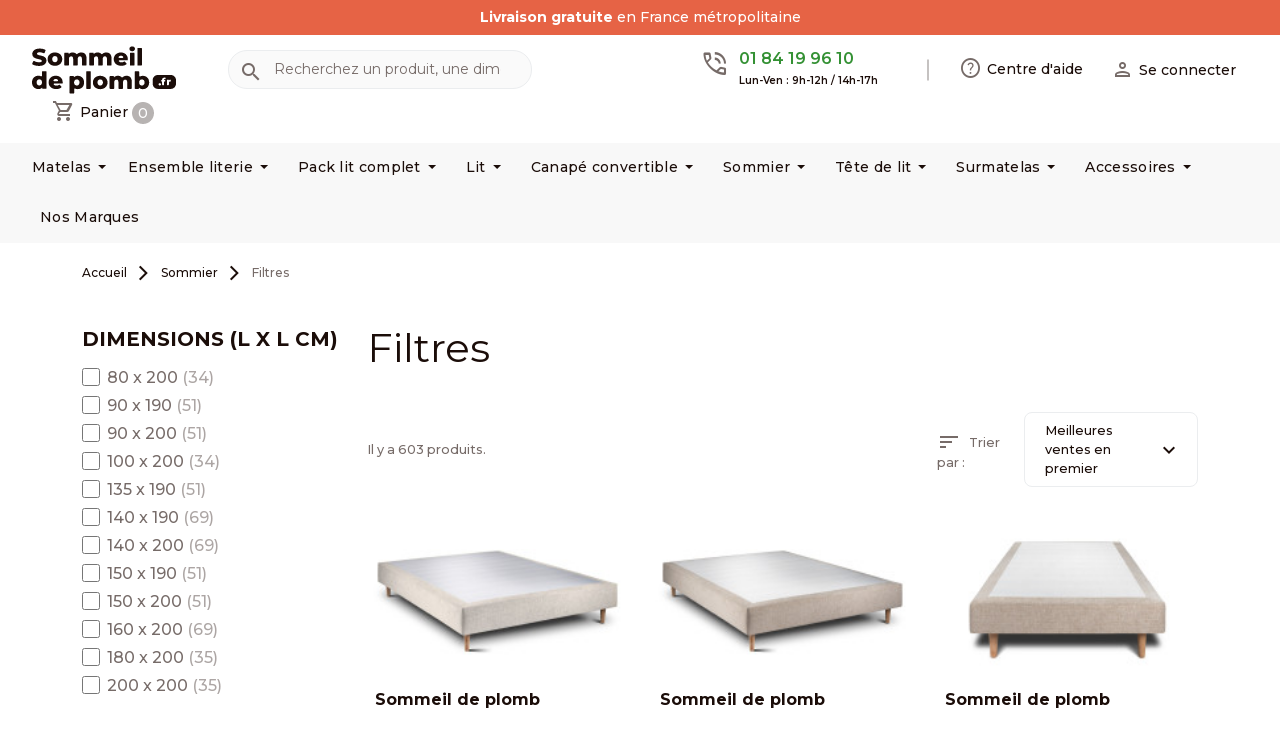

--- FILE ---
content_type: text/html; charset=utf-8
request_url: https://www.sommeildeplomb.fr/5-sommier/s-3/dimension-140_x_200_cm
body_size: 26069
content:
<!doctype html>
<html lang="fr-FR">
  <head>
    
      
  <meta charset="utf-8">



  <meta http-equiv="x-ua-compatible" content="ie=edge">



  
    
    
  

  <title>sommeildeplomb.fr</title>

  
    <script data-keepinline="true">
    var cdcGtmApi = '//www.sommeildeplomb.fr/module/cdc_googletagmanager/async';
    var ajaxShippingEvent = 1;
    var ajaxPaymentEvent = 1;

/* datalayer */
dataLayer = window.dataLayer || [];
    let cdcDatalayer = {"pageCategory":"searchresults","ecommerce":{"currency":"EUR"},"google_tag_params":{"ecomm_pagetype":"other"},"userLogged":0,"userId":"guest_422670"};
    dataLayer.push(cdcDatalayer);

/* call to GTM Tag */
(function(w,d,s,l,i){w[l]=w[l]||[];w[l].push({'gtm.start':
new Date().getTime(),event:'gtm.js'});var f=d.getElementsByTagName(s)[0],
j=d.createElement(s),dl=l!='dataLayer'?'&l='+l:'';j.async=true;j.src=
'https://www.googletagmanager.com/gtm.js?id='+i+dl;f.parentNode.insertBefore(j,f);
})(window,document,'script','dataLayer','GTM-KG3VTRC6');

/* async call to avoid cache system for dynamic data */
dataLayer.push({
  'event': 'datalayer_ready'
});
</script>
  

  <meta name="description" content="">
  <meta name="keywords" content="">

      <meta name="robots" content="noindex, follow">
  
                        <link rel="canonical" href="https://www.sommeildeplomb.fr/5-sommier">
            
  
      

  
    <script type="application/ld+json">
  {
    "@context": "https://schema.org",
    "@type": "Organization",
    "name" : "sommeildeplomb.fr",
    "url" : "https://www.sommeildeplomb.fr/",
          "logo": {
        "@type": "ImageObject",
        "url":"https://sommeildeplomb-2.web-to-b.fr/img/logo-1751641674.svg"
      }
      }
</script>

<script type="application/ld+json">
  {
    "@context": "https://schema.org",
    "@type": "WebPage",
    "isPartOf": {
      "@type": "WebSite",
      "url":  "https://www.sommeildeplomb.fr/",
      "name": "sommeildeplomb.fr"
    },
    "name": "sommeildeplomb.fr",
    "url":  "https://www.sommeildeplomb.fr/5-sommier/s-3/dimension-140_x_200_cm"
  }
</script>


  <script type="application/ld+json">
    {
      "@context": "https://schema.org",
      "@type": "BreadcrumbList",
      "itemListElement": [
                  {
            "@type": "ListItem",
            "position": 1,
            "name": "Accueil",
            "item": "https://www.sommeildeplomb.fr/"
            },                    {
            "@type": "ListItem",
            "position": 2,
            "name": "Sommier",
            "item": "https://www.sommeildeplomb.fr/5-sommier"
            },                    {
            "@type": "ListItem",
            "position": 3,
            "name": "Filtres",
            "item": "https://www.sommeildeplomb.fr/5-sommier"
            }          ]
        }
  </script>
  

  
  <script type="application/ld+json">
  {
    "@context": "https://schema.org",
    "@type": "ItemList",
    "itemListElement": [
          {
        "@type": "ListItem",
        "position": 1,
        "name": "Sommier Tapissier 160x200 cm - H35 cm - Toile nattée - Beige clair",
        "url": "https://www.sommeildeplomb.fr/sommier/11709-sommier-tapissier-160x200-cm-deja-monte-toile-nattee-beige-clair-3701692522432.html"
      },          {
        "@type": "ListItem",
        "position": 2,
        "name": "Sommier Tapissier 160x200 cm - H35 cm - Toile nattée - Beige brun",
        "url": "https://www.sommeildeplomb.fr/sommier/9485-sommier-tapissier-160x200-cm-deja-monte-toile-nattee-beige-brun-3701692522333.html"
      },          {
        "@type": "ListItem",
        "position": 3,
        "name": "Sommier Tapissier 80x200 cm - H29 cm - Toile nattée - Beige brun",
        "url": "https://www.sommeildeplomb.fr/sommier/13538-sommier-tapissier-80x200-cm-deja-monte-toile-nattee-beige-brun-3701692520629.html"
      },          {
        "@type": "ListItem",
        "position": 4,
        "name": "Sommier à Lattes 180x200 cm - H29 cm - Toile nattée - Beige clair",
        "url": "https://www.sommeildeplomb.fr/sommier/15230-sommier-a-lattes-180x200-cm-en-kit-toile-nattee-beige-clair-3701692524122.html"
      },          {
        "@type": "ListItem",
        "position": 5,
        "name": "Sommier à Lattes 160x200 cm - H29 cm - Bouclette - Beige clair",
        "url": "https://www.sommeildeplomb.fr/sommier/11609-sommier-a-lattes-160x200-cm-en-kit-bouclette-beige-clair-3701692525334.html"
      },          {
        "@type": "ListItem",
        "position": 6,
        "name": "Sommier Tapissier 90x190 cm - H29 cm - Toile nattée - Vert kaki",
        "url": "https://www.sommeildeplomb.fr/sommier/10906-sommier-tapissier-90x190-cm-deja-monte-toile-nattee-vert-kaki-3701692521008.html"
      },          {
        "@type": "ListItem",
        "position": 7,
        "name": "Sommier Tapissier 90x190 cm - H35 cm - Toile nattée - Beige clair",
        "url": "https://www.sommeildeplomb.fr/sommier/11712-sommier-tapissier-90x190-cm-deja-monte-toile-nattee-beige-clair-3701692522500.html"
      },          {
        "@type": "ListItem",
        "position": 8,
        "name": "Sommier à Lattes 180x200 cm - H29 cm - Toile nattée - Beige brun",
        "url": "https://www.sommeildeplomb.fr/sommier/13529-sommier-a-lattes-180x200-cm-en-kit-toile-nattee-beige-brun-3701692524023.html"
      },          {
        "@type": "ListItem",
        "position": 9,
        "name": "Sommier Tapissier 140x190 cm - H35 cm - Toile nattée - Gris anthracite",
        "url": "https://www.sommeildeplomb.fr/sommier/14178-sommier-tapissier-140x190-cm-deja-monte-toile-nattee-gris-anthracite-3701692522876.html"
      },          {
        "@type": "ListItem",
        "position": 10,
        "name": "Sommier Tapissier 100x200 cm - H35 cm - Toile nattée - Beige clair",
        "url": "https://www.sommeildeplomb.fr/sommier/16166-sommier-tapissier-100x200-cm-deja-monte-toile-nattee-beige-clair-3701692522418.html"
      },          {
        "@type": "ListItem",
        "position": 11,
        "name": "Sommier à Lattes 200x200 cm - H29 cm - Toile nattée - Beige clair",
        "url": "https://www.sommeildeplomb.fr/sommier/9398-sommier-a-lattes-200x200-cm-en-kit-toile-nattee-beige-clair-3701692524115.html"
      },          {
        "@type": "ListItem",
        "position": 12,
        "name": "Sommier Tapissier 160x200 cm - H35 cm - Bouclette - Bleu",
        "url": "https://www.sommeildeplomb.fr/sommier/10512-sommier-tapissier-160x200-cm-deja-monte-bouclette-bleu-3701692523934.html"
      },          {
        "@type": "ListItem",
        "position": 13,
        "name": "Sommier à Lattes 160x200 cm - H29 cm - Velours - Taupe",
        "url": "https://www.sommeildeplomb.fr/sommier/10961-sommier-a-lattes-160x200-cm-en-kit-velours-taupe-3701692524733.html"
      },          {
        "@type": "ListItem",
        "position": 14,
        "name": "Sommier à Lattes 140x190 cm - H29 cm - Toile nattée - Beige brun",
        "url": "https://www.sommeildeplomb.fr/sommier/11035-sommier-a-lattes-140x190-cm-en-kit-toile-nattee-beige-brun-3701692524078.html"
      },          {
        "@type": "ListItem",
        "position": 15,
        "name": "Sommier à Lattes 180x200 cm - H29 cm - Bouclette - Beige clair",
        "url": "https://www.sommeildeplomb.fr/sommier/14909-sommier-a-lattes-180x200-cm-en-kit-bouclette-beige-clair-3701692525327.html"
      },          {
        "@type": "ListItem",
        "position": 16,
        "name": "Sommier Tapissier 140x190 cm - H29 cm - Toile nattée - Gris anthracite",
        "url": "https://www.sommeildeplomb.fr/sommier/14958-sommier-tapissier-140x190-cm-deja-monte-toile-nattee-gris-anthracite-3701692521176.html"
      },          {
        "@type": "ListItem",
        "position": 17,
        "name": "Sommier à Lattes 160x200 cm - H29 cm - Bouclette - Terracotta",
        "url": "https://www.sommeildeplomb.fr/sommier/16172-sommier-a-lattes-160x200-cm-en-kit-bouclette-terracotta-3701692525433.html"
      },          {
        "@type": "ListItem",
        "position": 18,
        "name": "Sommier Tapissier 140x190 cm - H29 cm - Toile nattée - Beige clair",
        "url": "https://www.sommeildeplomb.fr/sommier/16349-sommier-tapissier-140x190-cm-deja-monte-toile-nattee-beige-clair-3701692520773.html"
      },          {
        "@type": "ListItem",
        "position": 19,
        "name": "Sommier à Lattes 180x200 cm - H29 cm - Velours - Bleu océan",
        "url": "https://www.sommeildeplomb.fr/sommier/16364-sommier-a-lattes-180x200-cm-en-kit-velours-bleu-ocean-3701692524627.html"
      },          {
        "@type": "ListItem",
        "position": 20,
        "name": "Sommier à Lattes 90x200 cm - H29 cm - Velours - Bleu océan",
        "url": "https://www.sommeildeplomb.fr/sommier/17964-sommier-a-lattes-90x200-cm-en-kit-velours-bleu-ocean-3701692524696.html"
      },          {
        "@type": "ListItem",
        "position": 21,
        "name": "Sommier à Lattes 160x200 cm - H29 cm - Velours - Gris anthracite",
        "url": "https://www.sommeildeplomb.fr/sommier/10066-sommier-a-lattes-160x200-cm-en-kit-velours-gris-anthracite-3701692524931.html"
      }        ]
  }
</script>


  
    
                
                            
        <link rel="next" href="https://www.sommeildeplomb.fr/5-sommier?page=2">  

  
    <meta property="og:title" content="sommeildeplomb.fr" />
    <meta property="og:description" content="" />
    <meta property="og:url" content="https://www.sommeildeplomb.fr/5-sommier/s-3/dimension-140_x_200_cm" />
    <meta property="og:site_name" content="sommeildeplomb.fr" />
    <meta property="og:type" content="website" />  



  <meta name="viewport" content="width=device-width, initial-scale=1">



  <link rel="icon" type="image/vnd.microsoft.icon" href="https://sommeildeplomb-2.web-to-b.fr/img/favicon.ico?1751641674">
  <link rel="shortcut icon" type="image/x-icon" href="https://sommeildeplomb-2.web-to-b.fr/img/favicon.ico?1751641674">



    <link rel="stylesheet" href="https://sommeildeplomb-1.web-to-b.fr/themes/sommeildeplomb/assets/cache/theme-fa049b2111.css" type="text/css" media="all">



<link rel="preconnect" href="https://fonts.googleapis.com">
<link rel="preconnect" href="https://fonts.gstatic.com" crossorigin>
<link rel="stylesheet" href="https://fonts.googleapis.com/css2?family=Material+Symbols+Outlined:opsz,wght,FILL,GRAD@20..48,100..700,0..1,-50..200" />


  <link href="https://fonts.googleapis.com/css2?family=Montserrat:ital,wght@0,100..900;1,100..900&display=swap" rel="stylesheet">



  

  <script type="text/javascript">
        var ASSearchUrl = "https:\/\/www.sommeildeplomb.fr\/module\/pm_advancedsearch4\/advancedsearch4";
        var ETS_SCROLL_PIXEL = 500;
        var as4_orderBySalesAsc = "Meilleures ventes en dernier";
        var as4_orderBySalesDesc = "Meilleures ventes en premier";
        var baseDir = "https:\/\/www.sommeildeplomb.fr\/";
        var cb_isDesktop = 1;
        var device = 1;
        var opajaxtoken = "f5ddd001b059040c9f2066cecf42fa5f";
        var prestashop = {"cart":{"products":[],"totals":{"total":{"type":"total","label":"Total","amount":0,"value":"0,00\u00a0\u20ac"},"total_including_tax":{"type":"total","label":"Total TTC","amount":0,"value":"0,00\u00a0\u20ac"},"total_excluding_tax":{"type":"total","label":"Total HT :","amount":0,"value":"0,00\u00a0\u20ac"}},"subtotals":{"products":{"type":"products","label":"Sous-total","amount":0,"value":"0,00\u00a0\u20ac"},"discounts":null,"shipping":{"type":"shipping","label":"Livraison","amount":0,"value":""},"tax":null},"products_count":0,"summary_string":"0 articles","vouchers":{"allowed":1,"added":[]},"discounts":[],"minimalPurchase":0,"minimalPurchaseRequired":""},"currency":{"id":1,"name":"","iso_code":"EUR","iso_code_num":"978","sign":"\u20ac"},"customer":{"lastname":null,"firstname":null,"email":null,"birthday":null,"newsletter":null,"newsletter_date_add":null,"optin":null,"website":null,"company":null,"siret":null,"ape":null,"is_logged":false,"gender":{"type":null,"name":null},"addresses":[]},"country":{"id_zone":1,"id_currency":0,"call_prefix":33,"iso_code":"FR","active":"1","contains_states":"0","need_identification_number":"0","need_zip_code":"1","zip_code_format":"NNNNN","display_tax_label":"1","name":"France","id":8},"language":{"name":"Fran\u00e7ais (French)","iso_code":"fr","locale":"fr-FR","language_code":"fr-FR","active":"1","is_rtl":"0","date_format_lite":"d\/m\/Y","date_format_full":"d\/m\/Y H:i:s","id":1},"page":{"title":"","canonical":"https:\/\/www.sommeildeplomb.fr\/5-sommier","meta":{"title":"sommeildeplomb.fr","description":"","keywords":"","robots":"noindex"},"page_name":"module-pm_advancedsearch4-searchresults","body_classes":{"lang-fr":true,"lang-rtl":false,"country-FR":true,"currency-EUR":true,"layout-left-column":true,"page-module-pm_advancedsearch4-searchresults":true,"tax-display-enabled":true,"page-customer-account":false,"as4-search-results":true,"as4-search-results-3":true},"admin_notifications":[],"password-policy":{"feedbacks":{"0":"Tr\u00e8s faible","1":"Faible","2":"Moyenne","3":"Fort","4":"Tr\u00e8s fort","Straight rows of keys are easy to guess":"Les suites de touches sur le clavier sont faciles \u00e0 deviner","Short keyboard patterns are easy to guess":"Les mod\u00e8les courts sur le clavier sont faciles \u00e0 deviner.","Use a longer keyboard pattern with more turns":"Utilisez une combinaison de touches plus longue et plus complexe.","Repeats like \"aaa\" are easy to guess":"Les r\u00e9p\u00e9titions (ex. : \"aaa\") sont faciles \u00e0 deviner.","Repeats like \"abcabcabc\" are only slightly harder to guess than \"abc\"":"Les r\u00e9p\u00e9titions (ex. : \"abcabcabc\") sont seulement un peu plus difficiles \u00e0 deviner que \"abc\".","Sequences like abc or 6543 are easy to guess":"Les s\u00e9quences (ex. : abc ou 6543) sont faciles \u00e0 deviner.","Recent years are easy to guess":"Les ann\u00e9es r\u00e9centes sont faciles \u00e0 deviner.","Dates are often easy to guess":"Les dates sont souvent faciles \u00e0 deviner.","This is a top-10 common password":"Ce mot de passe figure parmi les 10 mots de passe les plus courants.","This is a top-100 common password":"Ce mot de passe figure parmi les 100 mots de passe les plus courants.","This is a very common password":"Ceci est un mot de passe tr\u00e8s courant.","This is similar to a commonly used password":"Ce mot de passe est similaire \u00e0 un mot de passe couramment utilis\u00e9.","A word by itself is easy to guess":"Un mot seul est facile \u00e0 deviner.","Names and surnames by themselves are easy to guess":"Les noms et les surnoms seuls sont faciles \u00e0 deviner.","Common names and surnames are easy to guess":"Les noms et les pr\u00e9noms courants sont faciles \u00e0 deviner.","Use a few words, avoid common phrases":"Utilisez quelques mots, \u00e9vitez les phrases courantes.","No need for symbols, digits, or uppercase letters":"Pas besoin de symboles, de chiffres ou de majuscules.","Avoid repeated words and characters":"\u00c9viter de r\u00e9p\u00e9ter les mots et les caract\u00e8res.","Avoid sequences":"\u00c9viter les s\u00e9quences.","Avoid recent years":"\u00c9vitez les ann\u00e9es r\u00e9centes.","Avoid years that are associated with you":"\u00c9vitez les ann\u00e9es qui vous sont associ\u00e9es.","Avoid dates and years that are associated with you":"\u00c9vitez les dates et les ann\u00e9es qui vous sont associ\u00e9es.","Capitalization doesn't help very much":"Les majuscules ne sont pas tr\u00e8s utiles.","All-uppercase is almost as easy to guess as all-lowercase":"Un mot de passe tout en majuscules est presque aussi facile \u00e0 deviner qu'un mot de passe tout en minuscules.","Reversed words aren't much harder to guess":"Les mots invers\u00e9s ne sont pas beaucoup plus difficiles \u00e0 deviner.","Predictable substitutions like '@' instead of 'a' don't help very much":"Les substitutions pr\u00e9visibles comme '\"@\" au lieu de \"a\" n'aident pas beaucoup.","Add another word or two. Uncommon words are better.":"Ajoutez un autre mot ou deux. Pr\u00e9f\u00e9rez les mots peu courants."}}},"shop":{"name":"sommeildeplomb.fr","logo":"https:\/\/sommeildeplomb-2.web-to-b.fr\/img\/logo-1751641674.svg","stores_icon":"https:\/\/sommeildeplomb-2.web-to-b.fr\/img\/logo_stores.png","favicon":"https:\/\/sommeildeplomb-2.web-to-b.fr\/img\/favicon.ico"},"core_js_public_path":"\/themes\/","urls":{"base_url":"https:\/\/www.sommeildeplomb.fr\/","current_url":"https:\/\/www.sommeildeplomb.fr\/5-sommier\/s-3\/dimension-140_x_200_cm","shop_domain_url":"https:\/\/www.sommeildeplomb.fr","img_ps_url":"https:\/\/sommeildeplomb-2.web-to-b.fr\/img\/","img_cat_url":"https:\/\/sommeildeplomb-1.web-to-b.fr\/img\/c\/","img_lang_url":"https:\/\/sommeildeplomb-3.web-to-b.fr\/img\/l\/","img_prod_url":"https:\/\/sommeildeplomb-2.web-to-b.fr\/img\/p\/","img_manu_url":"https:\/\/sommeildeplomb-3.web-to-b.fr\/img\/m\/","img_sup_url":"https:\/\/sommeildeplomb-1.web-to-b.fr\/img\/su\/","img_ship_url":"https:\/\/sommeildeplomb-3.web-to-b.fr\/img\/s\/","img_store_url":"https:\/\/sommeildeplomb-1.web-to-b.fr\/img\/st\/","img_col_url":"https:\/\/sommeildeplomb-3.web-to-b.fr\/img\/co\/","img_url":"https:\/\/sommeildeplomb-1.web-to-b.fr\/themes\/sommeildeplomb\/assets\/img\/","css_url":"https:\/\/sommeildeplomb-1.web-to-b.fr\/themes\/sommeildeplomb\/assets\/css\/","js_url":"https:\/\/sommeildeplomb-3.web-to-b.fr\/themes\/sommeildeplomb\/assets\/js\/","pic_url":"https:\/\/sommeildeplomb-2.web-to-b.fr\/upload\/","theme_assets":"https:\/\/sommeildeplomb-3.web-to-b.fr\/themes\/sommeildeplomb\/assets\/","theme_dir":"https:\/\/sommeildeplomb-1.web-to-b.fr\/themes\/sommeildeplomb\/","pages":{"address":"https:\/\/www.sommeildeplomb.fr\/adresse","addresses":"https:\/\/www.sommeildeplomb.fr\/adresses","authentication":"https:\/\/www.sommeildeplomb.fr\/connexion","manufacturer":"https:\/\/www.sommeildeplomb.fr\/marques","cart":"https:\/\/www.sommeildeplomb.fr\/panier","category":"https:\/\/www.sommeildeplomb.fr\/index.php?controller=category","cms":"https:\/\/www.sommeildeplomb.fr\/index.php?controller=cms","contact":"https:\/\/www.sommeildeplomb.fr\/nous-contacter","discount":"https:\/\/www.sommeildeplomb.fr\/reduction","guest_tracking":"https:\/\/www.sommeildeplomb.fr\/suivi-commande-invite","history":"https:\/\/www.sommeildeplomb.fr\/historique-commandes","identity":"https:\/\/www.sommeildeplomb.fr\/identite","index":"https:\/\/www.sommeildeplomb.fr\/","my_account":"https:\/\/www.sommeildeplomb.fr\/mon-compte","order_confirmation":"https:\/\/www.sommeildeplomb.fr\/confirmation-commande","order_detail":"https:\/\/www.sommeildeplomb.fr\/index.php?controller=order-detail","order_follow":"https:\/\/www.sommeildeplomb.fr\/suivi-commande","order":"https:\/\/www.sommeildeplomb.fr\/commande","order_return":"https:\/\/www.sommeildeplomb.fr\/index.php?controller=order-return","order_slip":"https:\/\/www.sommeildeplomb.fr\/avoirs","pagenotfound":"https:\/\/www.sommeildeplomb.fr\/page-introuvable","password":"https:\/\/www.sommeildeplomb.fr\/recuperation-mot-de-passe","pdf_invoice":"https:\/\/www.sommeildeplomb.fr\/index.php?controller=pdf-invoice","pdf_order_return":"https:\/\/www.sommeildeplomb.fr\/index.php?controller=pdf-order-return","pdf_order_slip":"https:\/\/www.sommeildeplomb.fr\/index.php?controller=pdf-order-slip","prices_drop":"https:\/\/www.sommeildeplomb.fr\/promotions","product":"https:\/\/www.sommeildeplomb.fr\/index.php?controller=product","registration":"https:\/\/www.sommeildeplomb.fr\/index.php?controller=registration","search":"https:\/\/www.sommeildeplomb.fr\/recherche","sitemap":"https:\/\/www.sommeildeplomb.fr\/index.php?controller=sitemap","stores":"https:\/\/www.sommeildeplomb.fr\/index.php?controller=stores","supplier":"https:\/\/www.sommeildeplomb.fr\/fournisseur","new_products":"https:\/\/www.sommeildeplomb.fr\/index.php?controller=new-products","brands":"https:\/\/www.sommeildeplomb.fr\/marques","register":"https:\/\/www.sommeildeplomb.fr\/index.php?controller=registration","order_login":"https:\/\/www.sommeildeplomb.fr\/commande?login=1"},"alternative_langs":[],"actions":{"logout":"https:\/\/www.sommeildeplomb.fr\/?mylogout="},"no_picture_image":{"bySize":{"small_default":{"url":"https:\/\/sommeildeplomb-2.web-to-b.fr\/img\/p\/fr-default-small_default.jpg","width":64,"height":43},"cart_default":{"url":"https:\/\/sommeildeplomb-3.web-to-b.fr\/img\/p\/fr-default-cart_default.jpg","width":125,"height":125},"default_m":{"url":"https:\/\/sommeildeplomb-1.web-to-b.fr\/img\/p\/fr-default-default_m.jpg","width":170,"height":114},"default_s":{"url":"https:\/\/sommeildeplomb-2.web-to-b.fr\/img\/p\/fr-default-default_s.jpg","width":160,"height":160},"default_xs":{"url":"https:\/\/sommeildeplomb-3.web-to-b.fr\/img\/p\/fr-default-default_xs.jpg","width":198,"height":133},"home_default":{"url":"https:\/\/sommeildeplomb-2.web-to-b.fr\/img\/p\/fr-default-home_default.jpg","width":250,"height":250},"default_md":{"url":"https:\/\/sommeildeplomb-2.web-to-b.fr\/img\/p\/fr-default-default_md.jpg","width":342,"height":228},"default_xl":{"url":"https:\/\/sommeildeplomb-2.web-to-b.fr\/img\/p\/fr-default-default_xl.jpg","width":400,"height":400},"medium_default":{"url":"https:\/\/sommeildeplomb-1.web-to-b.fr\/img\/p\/fr-default-medium_default.jpg","width":452,"height":452},"product_main":{"url":"https:\/\/sommeildeplomb-3.web-to-b.fr\/img\/p\/fr-default-product_main.jpg","width":831,"height":554},"large_default":{"url":"https:\/\/sommeildeplomb-3.web-to-b.fr\/img\/p\/fr-default-large_default.jpg","width":800,"height":800},"product_main_2x":{"url":"https:\/\/sommeildeplomb-1.web-to-b.fr\/img\/p\/fr-default-product_main_2x.jpg","width":1440,"height":960}},"small":{"url":"https:\/\/sommeildeplomb-2.web-to-b.fr\/img\/p\/fr-default-small_default.jpg","width":64,"height":43},"medium":{"url":"https:\/\/sommeildeplomb-2.web-to-b.fr\/img\/p\/fr-default-default_md.jpg","width":342,"height":228},"large":{"url":"https:\/\/sommeildeplomb-1.web-to-b.fr\/img\/p\/fr-default-product_main_2x.jpg","width":1440,"height":960},"legend":""}},"configuration":{"display_taxes_label":true,"display_prices_tax_incl":true,"is_catalog":false,"show_prices":true,"opt_in":{"partner":false},"quantity_discount":{"type":"discount","label":"Remise sur prix unitaire"},"voucher_enabled":1,"return_enabled":0},"field_required":[],"breadcrumb":{"links":[{"title":"Accueil","url":"https:\/\/www.sommeildeplomb.fr\/"},{"title":"Sommier","url":"https:\/\/www.sommeildeplomb.fr\/5-sommier"},{"title":"Filtres","url":"https:\/\/www.sommeildeplomb.fr\/5-sommier"}],"count":3},"link":{"protocol_link":"https:\/\/","protocol_content":"https:\/\/"},"time":1762499003,"static_token":"a45d078828241e53e9cf156f3facffd7","token":"5eff26cd519279871ba38177d5503f68","debug":false};
        var psemailsubscription_subscription = "https:\/\/www.sommeildeplomb.fr\/module\/ps_emailsubscription\/subscription";
      </script>



  <script type="text/javascript">
    var ets_crosssell_16 =0;
</script>  <!-- START OF DOOFINDER ADD TO CART SCRIPT -->
  <script>
    document.addEventListener('doofinder.cart.add', function(event) {

      const checkIfCartItemHasVariation = (cartObject) => {
        return (cartObject.item_id === cartObject.grouping_id) ? false : true;
      }

      /**
      * Returns only ID from string
      */
      const sanitizeVariationID = (variationID) => {
        return variationID.replace(/\D/g, "")
      }

      doofinderManageCart({
        cartURL          : "https://www.sommeildeplomb.fr/panier",  //required for prestashop 1.7, in previous versions it will be empty.
        cartToken        : "a45d078828241e53e9cf156f3facffd7",
        productID        : checkIfCartItemHasVariation(event.detail) ? event.detail.grouping_id : event.detail.item_id,
        customizationID  : checkIfCartItemHasVariation(event.detail) ? sanitizeVariationID(event.detail.item_id) : 0,   // If there are no combinations, the value will be 0
        quantity         : event.detail.amount,
        statusPromise    : event.detail.statusPromise,
        itemLink         : event.detail.link,
        group_id         : event.detail.group_id
      });
    });
  </script>
  <!-- END OF DOOFINDER ADD TO CART SCRIPT -->

  <!-- START OF DOOFINDER UNIQUE SCRIPT -->
  <script data-keepinline>
    
    (function(w, k) {w[k] = window[k] || function () { (window[k].q = window[k].q || []).push(arguments) }})(window, "doofinderApp")
    

    // Custom personalization:
    doofinderApp("config", "language", "fr-fr");
    doofinderApp("config", "currency", "EUR");
  </script>
  <script src="https://eu1-config.doofinder.com/2.x/7a2ed649-7e93-4c53-b488-99fcc5a49b84.js" async></script>
  <!-- END OF DOOFINDER UNIQUE SCRIPT -->

	<style name="nxtalvariantspro">
		
		.nxtal-variant-attributes li .showmore,
		.quickview .nxtal-variant-attributes li .showmore,
		.nxtal-variant-box .nxtal-variant-attributes li a{
								}
		.nxtal-variant-box .nxtal-variant-attributes li a .current-price,
		.nxtal-variant-box .nxtal-variant-attributes li a .variant-attribute-name {
					}
		.nxtal-variant-box .nxtal-variant-attributes li.active a{
								}
		.nxtal-variant-box .nxtal-variant-attributes li.active a .current-price,
		.nxtal-variant-box .nxtal-variant-attributes li.active a .variant-attribute-name {
					}
	
		.thumbnail-container [data-image="1"] .nxtal-variant-attributes li{
								}
		.thumbnail-container .nxtal-variant-attributes li{
								}
		
		.nxtal-variant-attributes li .showmore,
		.quickview .nxtal-variant-attributes li .showmore,
		.thumbnail-container .nxtal-variant-attributes li a{
					}
		
		.quickview .product-additional-info .nxtal-variant-box  div.showmore,
		#product .product-additional-info .nxtal-variant-box  div.showmore,
		.quickview .product-additional-info .nxtal-variant-box [data-image="1"] .nxtal-variant-attributes li a,
		#product .product-additional-info .nxtal-variant-box [data-image="1"] .nxtal-variant-attributes li a{
								}
		
		.quickview .product-additional-info .nxtal-variant-box  div.showmore,
		#product .product-additional-info .nxtal-variant-box  div.showmore,
		.quickview .product-additional-info .nxtal-variant-box .nxtal-variant-attributes li a,
		#product .product-additional-info .nxtal-variant-box .nxtal-variant-attributes li a{
								}
	
	
				
			</style>







<script type="text/javascript">
    var Days_text = 'Journée(s)';
    var Hours_text = 'Heure(s)';
    var Mins_text = 'Min(s)';
    var Sec_text = 'Sec(s)';
</script>
   
<script type="text/javascript">
var unlike_text ="Unliké ce post";
var like_text ="Comme ce poste";
var baseAdminDir ='//';
var ybc_blog_product_category ='0';
var ybc_blog_polls_g_recaptcha = false;
</script>
 
<style>
    .back-to-top .back-icon {
        width: 40px;
        height: 40px;
        position: fixed;
        z-index: 999999;
        display: flex;
        align-items: center;
        justify-content: center;
        flex-flow: column;
                    right:  50px ;
            bottom:  50px ;
                border: 1px solid transparent;
                    background-color: #1B0D09;
                border-radius:  3px ;
    }
    .back-to-top i,
    .back-to-top .back-icon svg {
        font-size: 24px;
    }
    .back-to-top .back-icon svg path {
        color:  #ffffff  ;
    }
    .back-to-top .back-icon:hover {
                    background-color: #766B68;
            }
</style>




    
  </head>

  
  <body id="module-pm_advancedsearch4-searchresults" class="lang-fr country-fr currency-eur layout-left-column page-module-pm_advancedsearch4-searchresults tax-display-enabled as4-search-results as4-search-results-3 sdpcode">
    
      <!-- Google Tag Manager (noscript) -->
<noscript><iframe src="https://www.googletagmanager.com/ns.html?id=GTM-KG3VTRC6"
height="0" width="0" style="display:none;visibility:hidden"></iframe></noscript>
<!-- End Google Tag Manager (noscript) -->

    

    
          

    <header id="header" class="header js-sticky-header">
      
                  

  <div class="header__banner">
    
<div class="cb displayBanner clearfix" data-hook="displayBanner">
							
		<div class="cb-wrapper w-10 type-2 solde color__3" data-wrapper="10">

							<div class="cb-carousel swiper" data-settings="{&quot;p&quot;:&quot;0&quot;,&quot;n&quot;:&quot;0&quot;,&quot;a&quot;:&quot;1&quot;,&quot;ah&quot;:&quot;1&quot;,&quot;ps&quot;:&quot;2000&quot;,&quot;s&quot;:&quot;800&quot;,&quot;l&quot;:&quot;1&quot;,&quot;t&quot;:&quot;0&quot;,&quot;m&quot;:&quot;1&quot;,&quot;sb&quot;:&quot;0&quot;,&quot;i&quot;:&quot;1&quot;,&quot;i_1200&quot;:&quot;1&quot;,&quot;i_992&quot;:&quot;1&quot;,&quot;i_768&quot;:&quot;1&quot;,&quot;i_480&quot;:&quot;1&quot;}">
					<div class="swiper-wrapper">										<div id="cb-10" class="cb-item swiper-slide">
										<div class="cb-item-content">
																			<div class="custom-html">
								<p><strong>-5%</strong> sur tout le site avec le code <b><i>NEW5</i></b></p>							</div>
											</div>
				</div>
							<div id="cb-78" class="cb-item swiper-slide">
										<div class="cb-item-content">
																			<div class="custom-html">
								<p><strong>Livraison gratuite</strong> en France métropolitaine</p>							</div>
											</div>
				</div>
										</div></div>
			

		</div>
	</div>

  </div>



  <nav class="header-top">
    <div class="container-md">
      <div class="header-top-desktop d-none d-md-flex row">
        <div class="header-top__left col-md-5">
                  </div>

        <div class="header-top__right col-md-7">
                  </div>
      </div>
    </div>
  </nav>



  <div class="header-bottom">
    <div class="container-fluid header-bottom__container">
      <div class="row gx-2 align-items-stretch header-bottom__row">
        <div class="d-flex align-items-center col-auto logo order-xl-1 ms-lg-0 ms-2 me-lg-0 me-auto">
                        
  <a class="navbar-brand d-block" href="https://www.sommeildeplomb.fr/">
    <img
      class="logo img-fluid"
      src="https://sommeildeplomb-2.web-to-b.fr/img/logo-1751641674.svg"
      alt="sommeildeplomb.fr"
      width=""
      height=""
    >
  </a>

                  </div>

        <div class="search__mobile d-md-none col-auto">

          <div class="header-block">
            <a class="header-block__action-btn" href="#" role="button" data-bs-toggle="offcanvas" data-bs-target="#searchCanvas" aria-controls="searchCanvas" aria-label="Show search bar">
              <span class="material-icons header-block__icon">search</span>
            </a>
          </div>

          <div class="search__offcanvas js-search-offcanvas offcanvas offcanvas-top h-auto" data-bs-backdrop="false" data-bs-scroll="true" tabindex="-1" id="searchCanvas" aria-labelledby="offcanvasTopLabel">
            <div class="offcanvas-header">
              <div id="_mobile_search" class="search__container"></div>
              <button type="button" class="btn-close text-reset ms-1" data-bs-dismiss="offcanvas" aria-label="Close">Retour</button>
            </div>
          </div>
        </div>

         <div id="_desktop_contact_link" class="order-3 ms-auto col-auto d-none d-md-flex align-items-center">
  <div id="contact-link" class="contact-link">


        <a href="tel:01 84 19 96 10">
        <span class="material-symbols-outlined">phone_in_talk</span>
      <span class="phone__topinfos">
                    <span class="phone__number">01 84 19 96 10</span>
          <span class="phone__open">Lun-Ven : 9h-12h / 14h-17h</span>
        </span>
      </a>
      </div>
</div>

<div id="help_center_link" class="order-3 ms-auto d-none d-md-flex align-items-center">
  <a href="https://www.sommeildeplomb.fr/faqs/">
    <span class="material-symbols-outlined">help</span>
    <span class="helpcenter_lnk">Centre d'aide</span>
  </a>
</div>

<div id="_desktop_search" class="order-2 ms-left col-auto d-none d-md-flex align-items-center">
  <div id="search_widget" class="search-widgets js-search-widget" data-search-controller-url="//www.sommeildeplomb.fr/recherche">
    <form method="get" action="//www.sommeildeplomb.fr/recherche">
      <input type="hidden" name="controller" value="search">
      <i class="material-icons search js-search-icon" aria-hidden="true">search</i>
      <input class="js-search-input" type="search" name="s" value="" placeholder="Recherchez un produit, une dimension, un niveau de confort..." aria-label="Rechercher">
      <i class="material-icons clear" aria-hidden="true">clear</i>
    </form>

    <div class="search-widgets__dropdown js-search-dropdown d-none">
      <ul class="search-widgets__results js-search-results">
      </ul>
    </div>
  </div>
</div>

<template id="search-products" class="js-search-template">
  <li class="search-result">
    <a class="search-result__link" href="">
      <img src="" alt="" class="search-result__image">
      <p class="search-result__name"></p>
    </a>
  </li>
</template>

<div id="_desktop_user_info" class="order-4 ms-auto col-auto d-none d-md-flex align-items-center">
  <div class="user-info">
          <div class="header-block">
        <a
          href="https://www.sommeildeplomb.fr/connexion?back=https%3A%2F%2Fwww.sommeildeplomb.fr%2F5-sommier%2Fs-3%2Fdimension-140_x_200_cm"
          title="Connectez-vous à votre compte client"
          class="header-block__action-btn"
          role="button">
                    <span class="material-symbols-outlined">person</span>
          <span class="d-none d-md-inline header-block__title">Se connecter</span>
        </a>
      </div>
      </div>
</div>
<div id="_desktop_cart" class="order-4 ms-auto col-auto d-none d-md-flex align-items-center">
  <div class="header-block blockcart cart-preview inactive" data-refresh-url="//www.sommeildeplomb.fr/module/ps_shoppingcart/ajax">
          <span class="header-block__action-btn">
    
        <span class="material-symbols-outlined">shopping_cart</span>    
    <span class="d-none d-md-flex header-block__title">Panier</span>
    <span class="header-block__badge">0</span>
          </span>
      </div>
</div>


        <div id="_mobile_user_info" class="d-md-none col-auto">
                    <div class="header-block">
            <span class="header-block__action-btn">
              <i class="material-icons header-block__icon" aria-hidden="true">&#xE7FD;</i>
              <span class="d-none d-md-inline header-block__title">Se connecter</span>
            </span>
          </div>
                  </div>

        <div id="_mobile_cart" class="d-md-none col-auto">
                    <div class="header-block">
            <span class="header-block__action-btn">
              <i class="material-icons header-block__icon" aria-hidden="true">shopping_cart</i>
              <span class="header-block__badge">0</span>
            </span>
          </div>
                  </div>
      </div>
    </div>
  </div>
      <div class="ets_mm_megamenu 
        layout_layout5 
         
          
        transition_fade   
        transition_floating 
         
        sticky_disabled 
         
        ets-dir-ltr        hook-default        single_layout         disable_sticky_mobile          hover          mm_menu_left         "
        data-bggray="bg_gray"
        >
        <div class="ets_mm_megamenu_content">
            <div class="container-fluid">
                <div class="ets_mm_megamenu_content_content">
                    <div class="ybc-menu-toggle ybc-menu-btn closed">
                        <span class="ybc-menu-button-toggle_icon">
                            <i class="icon-bar"></i>
                            <i class="icon-bar"></i>
                            <i class="icon-bar"></i>
                        </span>
                                            </div>
                        <ul class="mm_menus_ul   hide_icon_vertical">
        <li class="close_menu">
            <div class="pull-left">
                <span class="mm_menus_back">
                    <i class="icon-bar"></i>
                    <i class="icon-bar"></i>
                    <i class="icon-bar"></i>
                </span>
                Menu
            </div>
            <div class="pull-right">
                <span class="mm_menus_back_icon"></span>
                Retour
            </div>
        </li>
                    <li class="mm_menus_li mm_sub_align_full mm_has_sub hover "
                >
                <a class="ets_mm_url"                         href="https://www.sommeildeplomb.fr/4-matelas"
                        style="font-size:13px;">
                    <span class="mm_menu_content_title">
                                                Matelas
                        <span class="mm_arrow"></span>                                            </span>
                </a>
                                                    <span class="arrow closed"></span>                                            <ul class="mm_columns_ul"
                            style=" width:100%; font-size:13px;">
                                                            <li class="mm_columns_li column_size_2  mm_has_sub">
                                                                            <ul class="mm_blocks_ul">
                                                                                            <li data-id-block="1" class="mm_blocks_li">
                                                        
    <div class="ets_mm_block mm_block_type_category">
                    <span class="h4"  style="font-size:13px">
                <a href="https://www.sommeildeplomb.fr/116-matelas-1-place"  style="font-size:13px">                    Matelas 1 place
                    </a>            </span>
                <div class="ets_mm_block_content">        
                                <ul class="ets_mm_categories">
                    <li >
                <a class="ets_mm_url" href="https://www.sommeildeplomb.fr/232-matelas-70x190-cm">Matelas 70x190 cm</a>
                            </li>
                    <li >
                <a class="ets_mm_url" href="https://www.sommeildeplomb.fr/77-matelas-80x190-cm">Matelas 80x190 cm</a>
                            </li>
                    <li >
                <a class="ets_mm_url" href="https://www.sommeildeplomb.fr/188-matelas-80x200-cm">Matelas 80x200 cm</a>
                            </li>
                    <li >
                <a class="ets_mm_url" href="https://www.sommeildeplomb.fr/115-matelas-90x190-cm">Matelas 90x190 cm</a>
                            </li>
                    <li >
                <a class="ets_mm_url" href="https://www.sommeildeplomb.fr/226-matelas-90x200-cm">Matelas 90x200 cm</a>
                            </li>
                    <li >
                <a class="ets_mm_url" href="https://www.sommeildeplomb.fr/231-matelas-100x200-cm">Matelas 100x200 cm</a>
                            </li>
                    <li >
                <a class="ets_mm_url" href="https://www.sommeildeplomb.fr/228-matelas-120x190-cm">Matelas 120x190 cm</a>
                            </li>
                    <li >
                <a class="ets_mm_url" href="https://www.sommeildeplomb.fr/131-matelas-120x200-cm">Matelas 120x200 cm</a>
                            </li>
            </ul>
                    </div>
    </div>
    <div class="clearfix"></div>

                                                </li>
                                                                                    </ul>
                                                                    </li>
                                                            <li class="mm_columns_li column_size_2  mm_has_sub">
                                                                            <ul class="mm_blocks_ul">
                                                                                            <li data-id-block="6" class="mm_blocks_li">
                                                        
    <div class="ets_mm_block mm_block_type_category">
                    <span class="h4"  style="font-size:13px">
                <a href="https://www.sommeildeplomb.fr/89-matelas-2-places"  style="font-size:13px">                    Matelas 2 places
                    </a>            </span>
                <div class="ets_mm_block_content">        
                                <ul class="ets_mm_categories">
                    <li >
                <a class="ets_mm_url" href="https://www.sommeildeplomb.fr/233-matelas-130x190-cm">Matelas 130x190 cm</a>
                            </li>
                    <li >
                <a class="ets_mm_url" href="https://www.sommeildeplomb.fr/107-matelas-140x190-cm">Matelas 140x190 cm</a>
                            </li>
                    <li >
                <a class="ets_mm_url" href="https://www.sommeildeplomb.fr/141-matelas-140x200-cm">Matelas 140x200 cm</a>
                            </li>
                    <li >
                <a class="ets_mm_url" href="https://www.sommeildeplomb.fr/234-matelas-150x200-cm">Matelas 150x200 cm</a>
                            </li>
                    <li >
                <a class="ets_mm_url" href="https://www.sommeildeplomb.fr/235-matelas-160x190-cm">Matelas 160x190 cm</a>
                            </li>
                    <li >
                <a class="ets_mm_url" href="https://www.sommeildeplomb.fr/149-matelas-160x200-cm">Matelas 160x200 cm</a>
                            </li>
                    <li >
                <a class="ets_mm_url" href="https://www.sommeildeplomb.fr/101-matelas-180x200-cm">Matelas 180x200 cm</a>
                            </li>
                    <li >
                <a class="ets_mm_url" href="https://www.sommeildeplomb.fr/200-matelas-200x200-cm">Matelas 200x200 cm</a>
                            </li>
            </ul>
                    </div>
    </div>
    <div class="clearfix"></div>

                                                </li>
                                                                                    </ul>
                                                                    </li>
                                                            <li class="mm_columns_li column_size_2  mm_has_sub">
                                                                            <ul class="mm_blocks_ul">
                                                                                            <li data-id-block="2" class="mm_blocks_li">
                                                        
    <div class="ets_mm_block mm_block_type_category">
                    <span class="h4"  style="font-size:13px">
                                    Confort
                                </span>
                <div class="ets_mm_block_content">        
                                <ul class="ets_mm_categories">
                    <li >
                <a class="ets_mm_url" href="https://www.sommeildeplomb.fr/218-matelas-equilibre">Matelas Équilibré</a>
                            </li>
                    <li >
                <a class="ets_mm_url" href="https://www.sommeildeplomb.fr/137-matelas-ferme">Matelas Ferme</a>
                            </li>
                    <li >
                <a class="ets_mm_url" href="https://www.sommeildeplomb.fr/134-matelas-mi-ferme">Matelas Mi-ferme</a>
                            </li>
                    <li >
                <a class="ets_mm_url" href="https://www.sommeildeplomb.fr/135-matelas-tres-ferme">Matelas Très ferme</a>
                            </li>
            </ul>
                    </div>
    </div>
    <div class="clearfix"></div>

                                                </li>
                                                                                    </ul>
                                                                    </li>
                                                            <li class="mm_columns_li column_size_2  mm_has_sub">
                                                                            <ul class="mm_blocks_ul">
                                                                                            <li data-id-block="7" class="mm_blocks_li">
                                                        
    <div class="ets_mm_block mm_block_type_category">
                    <span class="h4"  style="font-size:13px">
                                    Technologies
                                </span>
                <div class="ets_mm_block_content">        
                                <ul class="ets_mm_categories">
                    <li >
                <a class="ets_mm_url" href="https://www.sommeildeplomb.fr/172-matelas-hybride">Matelas Hybride</a>
                            </li>
                    <li >
                <a class="ets_mm_url" href="https://www.sommeildeplomb.fr/119-matelas-memoire-de-forme">Matelas Mémoire de forme</a>
                            </li>
                    <li >
                <a class="ets_mm_url" href="https://www.sommeildeplomb.fr/184-matelas-mousse">Matelas Mousse</a>
                            </li>
                    <li >
                <a class="ets_mm_url" href="https://www.sommeildeplomb.fr/229-matelas-ressorts-ensaches">Matelas Ressorts ensachés</a>
                            </li>
            </ul>
                    </div>
    </div>
    <div class="clearfix"></div>

                                                </li>
                                                                                    </ul>
                                                                    </li>
                                                    </ul>
                                                </li>
                    <li class="mm_menus_li mm_sub_align_full mm_has_sub hover "
                >
                <a class="ets_mm_url"                         href="https://www.sommeildeplomb.fr/6-ensemble-literie-matelas-sommier"
                        style="font-size:13px;">
                    <span class="mm_menu_content_title">
                                                Ensemble literie
                        <span class="mm_arrow"></span>                                            </span>
                </a>
                                                    <span class="arrow closed"></span>                                            <ul class="mm_columns_ul"
                            style=" width:100%; font-size:13px;">
                                                            <li class="mm_columns_li column_size_2  mm_has_sub">
                                                                            <ul class="mm_blocks_ul">
                                                                                            <li data-id-block="8" class="mm_blocks_li">
                                                        
    <div class="ets_mm_block mm_block_type_html">
                    <span class="h4"  style="font-size:13px">
                <a href="https://www.sommeildeplomb.fr/159-ensemble-matelas-sommier-1-place"  style="font-size:13px">                    Ensemble 1 place
                    </a>            </span>
                <div class="ets_mm_block_content">        
                            <ul>
  <li><a href="https://www.sommeildeplomb.fr/176-ensemble-matelas-sommier-80x190-cm">Ensembles 80x190 cm</a></li>
  <li><a href="https://www.sommeildeplomb.fr/165-ensemble-matelas-sommier-80x200-cm">Ensembles 80x200 cm</a></li>
  <li><a href="https://www.sommeildeplomb.fr/177-ensemble-matelas-sommier-90x190-cm">Ensembles 90x190 cm</a></li>
  <li><a href="https://www.sommeildeplomb.fr/215-ensemble-matelas-sommier-90x200-cm">Ensembles 90x200 cm</a></li>
  <li><a href="https://www.sommeildeplomb.fr/123-ensemble-matelas-sommier-120x190-cm">Ensembles 120x190 cm</a></li>
  <li><a href="https://www.sommeildeplomb.fr/214-ensemble-matelas-sommier-120x200-cm">Ensembles 120x200 cm</a></li>
</ul>
                    </div>
    </div>
    <div class="clearfix"></div>

                                                </li>
                                                                                    </ul>
                                                                    </li>
                                                            <li class="mm_columns_li column_size_2  mm_has_sub">
                                                                            <ul class="mm_blocks_ul">
                                                                                            <li data-id-block="11" class="mm_blocks_li">
                                                        
    <div class="ets_mm_block mm_block_type_html">
                    <span class="h4"  style="font-size:13px">
                <a href="https://www.sommeildeplomb.fr/216-ensemble-sommier-matelas-2-places"  style="font-size:13px">                    Ensemble 2 places
                    </a>            </span>
                <div class="ets_mm_block_content">        
                            <ul>
  <li><a href="https://www.sommeildeplomb.fr/136-ensemble-matelas-sommier-140x190-cm">Ensembles 140x190 cm</a></li>
  <li><a href="https://www.sommeildeplomb.fr/195-ensemble-matelas-sommier-140x200-cm">Ensembles 140x200 cm</a></li>
  <li><a href="https://www.sommeildeplomb.fr/103-ensemble-matelas-sommier-160x200-cm">Ensembles 160x200 cm</a></li>
  <li><a href="https://www.sommeildeplomb.fr/124-ensemble-matelas-sommier-180x200-cm">Ensembles 180x200 cm</a></li>
  <li><a href="https://www.sommeildeplomb.fr/49-ensemble-matelas-sommier-200x200-cm">Ensembles 200x200 cm</a></li>
</ul>
                    </div>
    </div>
    <div class="clearfix"></div>

                                                </li>
                                                                                    </ul>
                                                                    </li>
                                                            <li class="mm_columns_li column_size_2  mm_has_sub">
                                                                            <ul class="mm_blocks_ul">
                                                                                            <li data-id-block="47" class="mm_blocks_li">
                                                        
    <div class="ets_mm_block mm_block_type_html">
                    <span class="h4"  style="font-size:13px">
                                    Confort du matelas
                                </span>
                <div class="ets_mm_block_content">        
                            <ul>
  <li><a href="https://www.sommeildeplomb.fr/s/1/ensemble-sommier-matelas-equilibre
">Équilibré</a></li>
  <li><a href="https://www.sommeildeplomb.fr/s/2/ensemble-sommier-matelas-mi-ferme
">Mi-ferme</a></li>
  <li><a href="https://www.sommeildeplomb.fr/s/3/ensemble-sommier-matelas-ferme
">Ferme</a></li>
  <li><a href="https://www.sommeildeplomb.fr/s/4/ensemble-sommier-matelas-tres-ferme
">Très Ferme</a></li>
</ul>
                    </div>
    </div>
    <div class="clearfix"></div>

                                                </li>
                                                                                    </ul>
                                                                    </li>
                                                            <li class="mm_columns_li column_size_2  mm_has_sub">
                                                                            <ul class="mm_blocks_ul">
                                                                                            <li data-id-block="48" class="mm_blocks_li">
                                                        
    <div class="ets_mm_block mm_block_type_html">
                    <span class="h4"  style="font-size:13px">
                                    Technologie du matelas
                                </span>
                <div class="ets_mm_block_content">        
                            <ul>
  <li><a href="https://www.sommeildeplomb.fr/186-ensemble-matelas-sommier-hybride">Hybride</a></li>
  <li><a href="https://www.sommeildeplomb.fr/133-ensemble-matelas-sommier-memoire-de-forme">Mémoire de forme</a></li>
  <li><a href="https://www.sommeildeplomb.fr/63-ensemble-matelas-sommier-mousse">Mousse</a></li>
  <li><a href="https://www.sommeildeplomb.fr/53-ensemble-matelas-sommier-ressorts-ensaches">Ressorts ensachés</a></li>
</ul>
                    </div>
    </div>
    <div class="clearfix"></div>

                                                </li>
                                                                                    </ul>
                                                                    </li>
                                                            <li class="mm_columns_li column_size_2  mm_has_sub">
                                                                            <ul class="mm_blocks_ul">
                                                                                            <li data-id-block="49" class="mm_blocks_li">
                                                        
    <div class="ets_mm_block mm_block_type_html">
                    <span class="h4"  style="font-size:13px">
                                    Type de sommier
                                </span>
                <div class="ets_mm_block_content">        
                            <ul>
  <li><a href="https://www.sommeildeplomb.fr/s/5/ensemble-matelas-sommier-a-lattes">Sommier à lattes (en kit)</a></li>
  <li><a href="https://www.sommeildeplomb.fr/s/6/ensemble-matelas-sommier-tapissier">Sommier tapissier (déjà monté)</a></li>
</ul>
                    </div>
    </div>
    <div class="clearfix"></div>

                                                </li>
                                                                                    </ul>
                                                                    </li>
                                                    </ul>
                                                </li>
                    <li class="mm_menus_li mm_sub_align_full mm_has_sub hover "
                >
                <a class="ets_mm_url"                         href="https://www.sommeildeplomb.fr/7-pack-literie-matelas-sommier-oreiller-couette"
                        style="font-size:13px;">
                    <span class="mm_menu_content_title">
                                                Pack lit complet
                        <span class="mm_arrow"></span>                                            </span>
                </a>
                                                    <span class="arrow closed"></span>                                            <ul class="mm_columns_ul"
                            style=" width:100%; font-size:13px;">
                                                            <li class="mm_columns_li column_size_2  mm_has_sub">
                                                                            <ul class="mm_blocks_ul">
                                                                                            <li data-id-block="13" class="mm_blocks_li">
                                                        
    <div class="ets_mm_block mm_block_type_category">
                    <span class="h4"  style="font-size:13px">
                <a href="#"  style="font-size:13px">                    Pack lit 2 places
                    </a>            </span>
                <div class="ets_mm_block_content">        
                                <ul class="ets_mm_categories">
                    <li >
                <a class="ets_mm_url" href="https://www.sommeildeplomb.fr/67-pack-lit-complet-140x190-cm">Pack lit complet 140x190 cm</a>
                            </li>
                    <li >
                <a class="ets_mm_url" href="https://www.sommeildeplomb.fr/28-pack-lit-complet-140x200-cm">Pack lit complet 140x200 cm</a>
                            </li>
                    <li >
                <a class="ets_mm_url" href="https://www.sommeildeplomb.fr/41-pack-lit-complet-160x200-cm">Pack lit complet 160x200 cm</a>
                            </li>
                    <li >
                <a class="ets_mm_url" href="https://www.sommeildeplomb.fr/211-pack-lit-complet-180x200-cm">Pack lit complet 180x200 cm</a>
                            </li>
                    <li >
                <a class="ets_mm_url" href="https://www.sommeildeplomb.fr/167-pack-lit-complet-200x200-cm">Pack lit complet 200x200 cm</a>
                            </li>
            </ul>
                    </div>
    </div>
    <div class="clearfix"></div>

                                                </li>
                                                                                    </ul>
                                                                    </li>
                                                            <li class="mm_columns_li column_size_2  mm_has_sub">
                                                                            <ul class="mm_blocks_ul">
                                                                                            <li data-id-block="50" class="mm_blocks_li">
                                                        
    <div class="ets_mm_block mm_block_type_html">
                    <span class="h4"  style="font-size:13px">
                                    Confort du matelas
                                </span>
                <div class="ets_mm_block_content">        
                            <ul>
  <li><a href="https://www.sommeildeplomb.fr/s/11/pack-sommier-matelas-equilibre">Équilibré</a></li>
  <li><a href="https://www.sommeildeplomb.fr/s/12/lit-complet-sommier-matelas-mi-ferme">Mi-ferme</a></li>
  <li><a href="https://www.sommeildeplomb.fr/s/13/lit-complet-sommier-matelas-ferme
">Ferme</a></li>
  <li><a href="https://www.sommeildeplomb.fr/s/14/lit-complet-sommier-matelas-tres-ferme">Très Ferme</a></li>
</ul>
                    </div>
    </div>
    <div class="clearfix"></div>

                                                </li>
                                                                                    </ul>
                                                                    </li>
                                                            <li class="mm_columns_li column_size_2  mm_has_sub">
                                                                            <ul class="mm_blocks_ul">
                                                                                            <li data-id-block="51" class="mm_blocks_li">
                                                        
    <div class="ets_mm_block mm_block_type_html">
                    <span class="h4"  style="font-size:13px">
                                    Technologie du matelas
                                </span>
                <div class="ets_mm_block_content">        
                            <ul>
  <li><a href="https://www.sommeildeplomb.fr/s/10/lit-complet-sommier-matelas-hybride">Hybride</a></li>
  <li><a href="https://www.sommeildeplomb.fr/s/9/lit-complet-sommier-matelas-a-memoire-de-forme">Mémoire de forme</a></li>
  <li><a href="https://www.sommeildeplomb.fr/s/7/lit-complet-sommier-matelas-mousse">Mousse</a></li>
  <li><a href="https://www.sommeildeplomb.fr/s/8/lit-complet-sommier-matelas-ressorts-ensaches">Ressorts ensachés</a></li>
</ul>
                    </div>
    </div>
    <div class="clearfix"></div>

                                                </li>
                                                                                    </ul>
                                                                    </li>
                                                            <li class="mm_columns_li column_size_2  mm_has_sub">
                                                                            <ul class="mm_blocks_ul">
                                                                                            <li data-id-block="52" class="mm_blocks_li">
                                                        
    <div class="ets_mm_block mm_block_type_html">
                    <span class="h4"  style="font-size:13px">
                                    Type de sommier
                                </span>
                <div class="ets_mm_block_content">        
                            <ul>
  <li><a href="https://www.sommeildeplomb.fr/s/15/lit-complet-matelas-sommier-a-lattes">Sommier à lattes (en kit)</a></li>
  <li><a href="https://www.sommeildeplomb.fr/s/16/lit-complet-matelas-sommier-tapissier">Sommier tapissier (déjà monté)</a></li>
</ul>
                    </div>
    </div>
    <div class="clearfix"></div>

                                                </li>
                                                                                    </ul>
                                                                    </li>
                                                    </ul>
                                                </li>
                    <li class="mm_menus_li mm_sub_align_full mm_has_sub hover "
                >
                <a class="ets_mm_url"                         href="https://www.sommeildeplomb.fr/14-lit"
                        style="font-size:13px;">
                    <span class="mm_menu_content_title">
                                                Lit
                        <span class="mm_arrow"></span>                                            </span>
                </a>
                                                    <span class="arrow closed"></span>                                            <ul class="mm_columns_ul"
                            style=" width:100%; font-size:13px;">
                                                            <li class="mm_columns_li column_size_2  mm_has_sub">
                                                                            <ul class="mm_blocks_ul">
                                                                                            <li data-id-block="17" class="mm_blocks_li">
                                                        
    <div class="ets_mm_block mm_block_type_category">
                    <span class="h4"  style="font-size:13px">
                <a href="https://www.sommeildeplomb.fr/199-lit-1-place"  style="font-size:13px">                    Lit 1 place
                    </a>            </span>
                <div class="ets_mm_block_content">        
                                <ul class="ets_mm_categories">
                    <li >
                <a class="ets_mm_url" href="https://www.sommeildeplomb.fr/194-lit-135x190-cm">Lit 135x190 cm</a>
                            </li>
                    <li >
                <a class="ets_mm_url" href="https://www.sommeildeplomb.fr/110-lit-90x190-cm">Lit 90x190 cm</a>
                            </li>
                    <li >
                <a class="ets_mm_url" href="https://www.sommeildeplomb.fr/80-lit-90x200-cm">Lit 90x200 cm</a>
                            </li>
            </ul>
                    </div>
    </div>
    <div class="clearfix"></div>

                                                </li>
                                                                                    </ul>
                                                                    </li>
                                                            <li class="mm_columns_li column_size_2  mm_has_sub">
                                                                            <ul class="mm_blocks_ul">
                                                                                            <li data-id-block="40" class="mm_blocks_li">
                                                        
    <div class="ets_mm_block mm_block_type_category">
                    <span class="h4"  style="font-size:13px">
                <a href="https://www.sommeildeplomb.fr/87-lit-2-places"  style="font-size:13px">                    Lit 2 places
                    </a>            </span>
                <div class="ets_mm_block_content">        
                                <ul class="ets_mm_categories">
                    <li >
                <a class="ets_mm_url" href="https://www.sommeildeplomb.fr/223-lit-140x190-cm">Lit 140x190 cm</a>
                            </li>
                    <li >
                <a class="ets_mm_url" href="https://www.sommeildeplomb.fr/207-lit-140x200-cm">Lit 140x200 cm</a>
                            </li>
                    <li >
                <a class="ets_mm_url" href="https://www.sommeildeplomb.fr/197-lit-150x190-cm">Lit 150x190 cm</a>
                            </li>
                    <li >
                <a class="ets_mm_url" href="https://www.sommeildeplomb.fr/81-lit-150x200-cm">Lit 150x200 cm</a>
                            </li>
                    <li >
                <a class="ets_mm_url" href="https://www.sommeildeplomb.fr/128-lit-160x200-cm">Lit 160x200 cm</a>
                            </li>
                    <li >
                <a class="ets_mm_url" href="https://www.sommeildeplomb.fr/152-lit-180x200-cm">Lit 180x200 cm</a>
                            </li>
                    <li >
                <a class="ets_mm_url" href="https://www.sommeildeplomb.fr/114-lit-200x200-cm">Lit 200x200 cm</a>
                            </li>
            </ul>
                    </div>
    </div>
    <div class="clearfix"></div>

                                                </li>
                                                                                    </ul>
                                                                    </li>
                                                            <li class="mm_columns_li column_size_2  mm_has_sub">
                                                                            <ul class="mm_blocks_ul">
                                                                                            <li data-id-block="24" class="mm_blocks_li">
                                                        
    <div class="ets_mm_block mm_block_type_category">
                    <span class="h4"  style="font-size:13px">
                <a href="https://www.sommeildeplomb.fr/180-lit-coffre"  style="font-size:13px">                    Lit coffre
                    </a>            </span>
                <div class="ets_mm_block_content">        
                                <ul class="ets_mm_categories">
                    <li >
                <a class="ets_mm_url" href="https://www.sommeildeplomb.fr/181-lit-coffre-140x190-cm">Lit coffre 140x190 cm</a>
                            </li>
                    <li >
                <a class="ets_mm_url" href="https://www.sommeildeplomb.fr/60-lit-coffre-140x200-cm">Lit coffre 140x200 cm</a>
                            </li>
                    <li >
                <a class="ets_mm_url" href="https://www.sommeildeplomb.fr/147-lit-coffre-160x200-cm">Lit coffre 160x200 cm</a>
                            </li>
                    <li >
                <a class="ets_mm_url" href="https://www.sommeildeplomb.fr/225-lit-coffre-180x200-cm">Lit coffre 180x200 cm</a>
                            </li>
                    <li >
                <a class="ets_mm_url" href="https://www.sommeildeplomb.fr/48-lit-coffre-200x200-cm">Lit coffre 200x200 cm</a>
                            </li>
            </ul>
                    </div>
    </div>
    <div class="clearfix"></div>

                                                </li>
                                                                                    </ul>
                                                                    </li>
                                                            <li class="mm_columns_li column_size_2  mm_has_sub">
                                                                            <ul class="mm_blocks_ul">
                                                                                            <li data-id-block="19" class="mm_blocks_li">
                                                        
    <div class="ets_mm_block mm_block_type_category">
                    <span class="h4"  style="font-size:13px">
                                    Type de sommier
                                </span>
                <div class="ets_mm_block_content">        
                                <ul class="ets_mm_categories">
                    <li class="has-sub">
                <a class="ets_mm_url" href="https://www.sommeildeplomb.fr/180-lit-coffre">Lit coffre</a>
                                    <span class="arrow closed"></span>
                        <ul class="ets_mm_categories">
                    <li >
                <a class="ets_mm_url" href="https://www.sommeildeplomb.fr/181-lit-coffre-140x190-cm">Lit coffre 140x190 cm</a>
                            </li>
                    <li >
                <a class="ets_mm_url" href="https://www.sommeildeplomb.fr/60-lit-coffre-140x200-cm">Lit coffre 140x200 cm</a>
                            </li>
                    <li >
                <a class="ets_mm_url" href="https://www.sommeildeplomb.fr/147-lit-coffre-160x200-cm">Lit coffre 160x200 cm</a>
                            </li>
                    <li >
                <a class="ets_mm_url" href="https://www.sommeildeplomb.fr/225-lit-coffre-180x200-cm">Lit coffre 180x200 cm</a>
                            </li>
                    <li >
                <a class="ets_mm_url" href="https://www.sommeildeplomb.fr/48-lit-coffre-200x200-cm">Lit coffre 200x200 cm</a>
                            </li>
            </ul>

                            </li>
                    <li >
                <a class="ets_mm_url" href="https://www.sommeildeplomb.fr/98-lit-sommier-a-lattes">Lit sommier à lattes</a>
                            </li>
                    <li >
                <a class="ets_mm_url" href="https://www.sommeildeplomb.fr/142-lit-sommier-tapissier">Lit sommier tapissier</a>
                            </li>
            </ul>
                    </div>
    </div>
    <div class="clearfix"></div>

                                                </li>
                                                                                    </ul>
                                                                    </li>
                                                            <li class="mm_columns_li column_size_2  mm_has_sub">
                                                                            <ul class="mm_blocks_ul">
                                                                                            <li data-id-block="53" class="mm_blocks_li">
                                                        
    <div class="ets_mm_block mm_block_type_html">
                    <span class="h4"  style="font-size:13px">
                                    Type de tissu
                                </span>
                <div class="ets_mm_block_content">        
                            <ul>
  <li><a href="https://www.sommeildeplomb.fr/s/30/lit-velours">Velours</a></li>
  <li><a href="https://www.sommeildeplomb.fr/s/31/lit-tissu">Toile nattée</a></li>
  <li><a href="https://www.sommeildeplomb.fr/s/32/lit-bouclette">Bouclette</a></li>
</ul>
                    </div>
    </div>
    <div class="clearfix"></div>

                                                </li>
                                                                                    </ul>
                                                                    </li>
                                                            <li class="mm_columns_li column_size_2  mm_has_sub">
                                                                            <ul class="mm_blocks_ul">
                                                                                            <li data-id-block="54" class="mm_blocks_li">
                                                        
    <div class="ets_mm_block mm_block_type_html">
                    <span class="h4"  style="font-size:13px">
                                    Modèle de tête de lit
                                </span>
                <div class="ets_mm_block_content">        
                            <ul>
  <li><a href="https://www.sommeildeplomb.fr/s/33/lit-capitonne">Capitonnée</a></li>
  <li><a href="https://www.sommeildeplomb.fr/s/34/lit-tapisse">Tapissée</a></li>
  <li><a href="https://www.sommeildeplomb.fr/s/35/lit-moderne-a-lignes">Moderne à lignes</a></li>
</ul>
                    </div>
    </div>
    <div class="clearfix"></div>

                                                </li>
                                                                                    </ul>
                                                                    </li>
                                                    </ul>
                                                </li>
                    <li class="mm_menus_li mm_sub_align_full mm_has_sub hover "
                >
                <a class="ets_mm_url"                         href="https://www.sommeildeplomb.fr/252-canape-convertible"
                        style="font-size:13px;">
                    <span class="mm_menu_content_title">
                                                Canapé convertible
                        <span class="mm_arrow"></span>                                            </span>
                </a>
                                                    <span class="arrow closed"></span>                                            <ul class="mm_columns_ul"
                            style=" width:100%; font-size:13px;">
                                                            <li class="mm_columns_li column_size_2  mm_has_sub">
                                                                            <ul class="mm_blocks_ul">
                                                                                            <li data-id-block="59" class="mm_blocks_li">
                                                        
    <div class="ets_mm_block mm_block_type_category">
                    <span class="h4"  style="font-size:13px">
                                    Type de canapé
                                </span>
                <div class="ets_mm_block_content">        
                                <ul class="ets_mm_categories">
                    <li >
                <a class="ets_mm_url" href="https://www.sommeildeplomb.fr/242-canape-d-angle">Canapé d&#039;angle convertible</a>
                            </li>
                    <li >
                <a class="ets_mm_url" href="https://www.sommeildeplomb.fr/245-canape-de-jardin">Canapé de jardin</a>
                            </li>
                    <li >
                <a class="ets_mm_url" href="https://www.sommeildeplomb.fr/243-canape-droit">Canapé droit convertible</a>
                            </li>
                    <li >
                <a class="ets_mm_url" href="https://www.sommeildeplomb.fr/244-fauteuils">Fauteuil convertible</a>
                            </li>
                    <li >
                <a class="ets_mm_url" href="https://www.sommeildeplomb.fr/247-meridiennes">Méridienne convertible</a>
                            </li>
                    <li >
                <a class="ets_mm_url" href="https://www.sommeildeplomb.fr/248-poufs">Pouf modulable</a>
                            </li>
            </ul>
                    </div>
    </div>
    <div class="clearfix"></div>

                                                </li>
                                                                                    </ul>
                                                                    </li>
                                                            <li class="mm_columns_li column_size_2  mm_has_sub">
                                                                            <ul class="mm_blocks_ul">
                                                                                            <li data-id-block="62" class="mm_blocks_li">
                                                        
    <div class="ets_mm_block mm_block_type_html">
                    <span class="h4"  style="font-size:13px">
                                    Nombre de places
                                </span>
                <div class="ets_mm_block_content">        
                            <ul>
  <li><a href="https://www.sommeildeplomb.fr/237-canape-convertible-2-places">Canapé 2 places</a></li>
  <li><a href="https://www.sommeildeplomb.fr/238-canape-convertible-3-places">Canapé 3 places</a></li>
  <li><a href="https://www.sommeildeplomb.fr/239-canape-convertible-4-places">Canapé 4 places</a></li>
  <li><a href="https://www.sommeildeplomb.fr/240-canape-convertible-5-places">Canapé 5 places</a></li>
  <li><a href="https://www.sommeildeplomb.fr/241-canape-convertible-6-places">Canapé 6 places</a></li>
</ul>
                    </div>
    </div>
    <div class="clearfix"></div>

                                                </li>
                                                                                    </ul>
                                                                    </li>
                                                            <li class="mm_columns_li column_size_2  mm_has_sub">
                                                                            <ul class="mm_blocks_ul">
                                                                                            <li data-id-block="61" class="mm_blocks_li">
                                                        
    <div class="ets_mm_block mm_block_type_html">
                    <span class="h4"  style="font-size:13px">
                                    Type de tissu
                                </span>
                <div class="ets_mm_block_content">        
                            <ul>
  <li><a href="https://www.sommeildeplomb.fr/249-canape-convertible-en-tweed">Tweed</a></li>
  <li><a href="https://www.sommeildeplomb.fr/246-canape-convertible-en-tissu-lisse">Tissu lisse</a></li>
  <li><a href="https://www.sommeildeplomb.fr/245-canape-de-jardin">Imperméable</a></li>
  <li><a href="https://www.sommeildeplomb.fr/250-canape-convertible-en-velours-cotele">Velours côtelé</a></li>
  <li><a href="https://www.sommeildeplomb.fr/251-canape-convertible-en-velours-cotele-xl">Velours côtelé XL</a></li>
</ul>
                    </div>
    </div>
    <div class="clearfix"></div>

                                                </li>
                                                                                    </ul>
                                                                    </li>
                                                    </ul>
                                                </li>
                    <li class="mm_menus_li mm_sub_align_full mm_has_sub hover "
                >
                <a class="ets_mm_url"                         href="https://www.sommeildeplomb.fr/5-sommier"
                        style="font-size:13px;">
                    <span class="mm_menu_content_title">
                                                Sommier
                        <span class="mm_arrow"></span>                                            </span>
                </a>
                                                    <span class="arrow closed"></span>                                            <ul class="mm_columns_ul"
                            style=" width:100%; font-size:13px;">
                                                            <li class="mm_columns_li column_size_2  mm_has_sub">
                                                                            <ul class="mm_blocks_ul">
                                                                                            <li data-id-block="25" class="mm_blocks_li">
                                                        
    <div class="ets_mm_block mm_block_type_category">
                    <span class="h4"  style="font-size:13px">
                <a href="https://www.sommeildeplomb.fr/154-sommier-1-place"  style="font-size:13px">                    Sommier 1 place
                    </a>            </span>
                <div class="ets_mm_block_content">        
                                <ul class="ets_mm_categories">
                    <li >
                <a class="ets_mm_url" href="https://www.sommeildeplomb.fr/43-sommier-80x200-cm">Sommier 80x200 cm</a>
                            </li>
                    <li >
                <a class="ets_mm_url" href="https://www.sommeildeplomb.fr/143-sommier-90x190-cm">Sommier 90x190 cm</a>
                            </li>
                    <li >
                <a class="ets_mm_url" href="https://www.sommeildeplomb.fr/189-sommier-90x200-cm">Sommier 90x200 cm</a>
                            </li>
                    <li >
                <a class="ets_mm_url" href="https://www.sommeildeplomb.fr/168-sommier-100x200-cm">Sommier 100x200 cm</a>
                            </li>
            </ul>
                    </div>
    </div>
    <div class="clearfix"></div>

                                                </li>
                                                                                    </ul>
                                                                    </li>
                                                            <li class="mm_columns_li column_size_2  mm_has_sub">
                                                                            <ul class="mm_blocks_ul">
                                                                                            <li data-id-block="42" class="mm_blocks_li">
                                                        
    <div class="ets_mm_block mm_block_type_category">
                    <span class="h4"  style="font-size:13px">
                <a href="https://www.sommeildeplomb.fr/212-sommier-2-places"  style="font-size:13px">                    Sommier 2 places
                    </a>            </span>
                <div class="ets_mm_block_content">        
                                <ul class="ets_mm_categories">
                    <li >
                <a class="ets_mm_url" href="https://www.sommeildeplomb.fr/206-sommier-135x190-cm">Sommier 135x190 cm</a>
                            </li>
                    <li >
                <a class="ets_mm_url" href="https://www.sommeildeplomb.fr/69-sommier-140x190-cm">Sommier 140x190 cm</a>
                            </li>
                    <li >
                <a class="ets_mm_url" href="https://www.sommeildeplomb.fr/50-sommier-140x200-cm">Sommier 140x200 cm</a>
                            </li>
                    <li >
                <a class="ets_mm_url" href="https://www.sommeildeplomb.fr/30-sommier-150x190-cm">Sommier 150x190 cm</a>
                            </li>
                    <li >
                <a class="ets_mm_url" href="https://www.sommeildeplomb.fr/102-sommier-150x200-cm">Sommier 150x200 cm</a>
                            </li>
                    <li >
                <a class="ets_mm_url" href="https://www.sommeildeplomb.fr/132-sommier-160x200-cm">Sommier 160x200 cm</a>
                            </li>
                    <li >
                <a class="ets_mm_url" href="https://www.sommeildeplomb.fr/163-sommier-180x200-cm">Sommier 180x200 cm</a>
                            </li>
                    <li >
                <a class="ets_mm_url" href="https://www.sommeildeplomb.fr/99-sommier-200x200-cm">Sommier 200x200 cm</a>
                            </li>
            </ul>
                    </div>
    </div>
    <div class="clearfix"></div>

                                                </li>
                                                                                    </ul>
                                                                    </li>
                                                            <li class="mm_columns_li column_size_2  mm_has_sub">
                                                                            <ul class="mm_blocks_ul">
                                                                                            <li data-id-block="32" class="mm_blocks_li">
                                                        
    <div class="ets_mm_block mm_block_type_category">
                    <span class="h4"  style="font-size:13px">
                <a href="https://www.sommeildeplomb.fr/64-sommier-coffre"  style="font-size:13px">                    Sommier coffre
                    </a>            </span>
                <div class="ets_mm_block_content">        
                                <ul class="ets_mm_categories">
                    <li >
                <a class="ets_mm_url" href="https://www.sommeildeplomb.fr/25-sommier-coffre-140x190-cm">Sommier coffre 140x190 cm</a>
                            </li>
                    <li >
                <a class="ets_mm_url" href="https://www.sommeildeplomb.fr/126-sommier-coffre-140x200-cm">Sommier coffre 140x200 cm</a>
                            </li>
                    <li >
                <a class="ets_mm_url" href="https://www.sommeildeplomb.fr/144-sommier-coffre-160x200-cm">Sommier coffre 160x200 cm</a>
                            </li>
                    <li >
                <a class="ets_mm_url" href="https://www.sommeildeplomb.fr/82-sommier-coffre-180x200-cm">Sommier coffre 180x200 cm</a>
                            </li>
                    <li >
                <a class="ets_mm_url" href="https://www.sommeildeplomb.fr/39-sommier-coffre-200x200-cm">Sommier coffre 200x200 cm</a>
                            </li>
            </ul>
                    </div>
    </div>
    <div class="clearfix"></div>

                                                </li>
                                                                                    </ul>
                                                                    </li>
                                                            <li class="mm_columns_li column_size_2  mm_has_sub">
                                                                            <ul class="mm_blocks_ul">
                                                                                            <li data-id-block="27" class="mm_blocks_li">
                                                        
    <div class="ets_mm_block mm_block_type_category">
                    <span class="h4"  style="font-size:13px">
                                    Type de sommier
                                </span>
                <div class="ets_mm_block_content">        
                                <ul class="ets_mm_categories">
                    <li class="has-sub">
                <a class="ets_mm_url" href="https://www.sommeildeplomb.fr/52-sommier-tapissier">Sommier Tapissier</a>
                                    <span class="arrow closed"></span>
                        <ul class="ets_mm_categories">
                    <li >
                <a class="ets_mm_url" href="https://www.sommeildeplomb.fr/40-sommier-tapissier-90x190-cm">Sommier Tapissier 90x190 cm</a>
                            </li>
                    <li >
                <a class="ets_mm_url" href="https://www.sommeildeplomb.fr/183-sommier-tapissier-140x190-cm">Sommier Tapissier 140x190 cm</a>
                            </li>
                    <li >
                <a class="ets_mm_url" href="https://www.sommeildeplomb.fr/111-sommier-tapissier-160x200-cm">Sommier Tapissier 160x200 cm</a>
                            </li>
                    <li >
                <a class="ets_mm_url" href="https://www.sommeildeplomb.fr/71-sommier-tapissier-100x200-cm">Sommier Tapissier 100x200 cm</a>
                            </li>
                    <li >
                <a class="ets_mm_url" href="https://www.sommeildeplomb.fr/73-sommier-tapissier-80x200-cm">Sommier Tapissier 80x200 cm</a>
                            </li>
                    <li >
                <a class="ets_mm_url" href="https://www.sommeildeplomb.fr/24-sommier-tapissier-90x200-cm">Sommier Tapissier 90x200 cm</a>
                            </li>
                    <li >
                <a class="ets_mm_url" href="https://www.sommeildeplomb.fr/104-sommier-tapissier-135x190-cm">Sommier Tapissier 135x190 cm</a>
                            </li>
                    <li >
                <a class="ets_mm_url" href="https://www.sommeildeplomb.fr/122-sommier-tapissier-140x200-cm">Sommier Tapissier 140x200 cm</a>
                            </li>
                    <li >
                <a class="ets_mm_url" href="https://www.sommeildeplomb.fr/105-sommier-tapissier-150x190-cm">Sommier Tapissier 150x190 cm</a>
                            </li>
                    <li >
                <a class="ets_mm_url" href="https://www.sommeildeplomb.fr/65-sommier-tapissier-150x200-cm">Sommier Tapissier 150x200 cm</a>
                            </li>
            </ul>

                            </li>
                    <li class="has-sub">
                <a class="ets_mm_url" href="https://www.sommeildeplomb.fr/130-sommier-a-lattes">Sommier à Lattes</a>
                                    <span class="arrow closed"></span>
                        <ul class="ets_mm_categories">
                    <li >
                <a class="ets_mm_url" href="https://www.sommeildeplomb.fr/44-sommier-a-lattes-90x190-cm">Sommier à Lattes 90x190 cm</a>
                            </li>
                    <li >
                <a class="ets_mm_url" href="https://www.sommeildeplomb.fr/219-sommier-a-lattes-140x190-cm">Sommier à Lattes 140x190 cm</a>
                            </li>
                    <li >
                <a class="ets_mm_url" href="https://www.sommeildeplomb.fr/56-sommier-a-lattes-160x200-cm">Sommier à Lattes 160x200 cm</a>
                            </li>
                    <li >
                <a class="ets_mm_url" href="https://www.sommeildeplomb.fr/70-sommier-a-lattes-180x200-cm">Sommier à Lattes 180x200 cm</a>
                            </li>
                    <li >
                <a class="ets_mm_url" href="https://www.sommeildeplomb.fr/140-sommier-a-lattes-200x200-cm">Sommier à Lattes 200x200 cm</a>
                            </li>
                    <li >
                <a class="ets_mm_url" href="https://www.sommeildeplomb.fr/182-sommier-a-lattes-90x200-cm">Sommier à Lattes 90x200 cm</a>
                            </li>
                    <li >
                <a class="ets_mm_url" href="https://www.sommeildeplomb.fr/185-sommier-a-lattes-135x190-cm">Sommier à Lattes 135x190 cm</a>
                            </li>
                    <li >
                <a class="ets_mm_url" href="https://www.sommeildeplomb.fr/42-sommier-a-lattes-140x200-cm">Sommier à Lattes 140x200 cm</a>
                            </li>
                    <li >
                <a class="ets_mm_url" href="https://www.sommeildeplomb.fr/79-sommier-a-lattes-150x190-cm">Sommier à Lattes 150x190 cm</a>
                            </li>
                    <li >
                <a class="ets_mm_url" href="https://www.sommeildeplomb.fr/118-sommier-a-lattes-150x200-cm">Sommier à Lattes 150x200 cm</a>
                            </li>
            </ul>

                            </li>
                    <li class="has-sub">
                <a class="ets_mm_url" href="https://www.sommeildeplomb.fr/64-sommier-coffre">Sommier coffre</a>
                                    <span class="arrow closed"></span>
                        <ul class="ets_mm_categories">
                    <li >
                <a class="ets_mm_url" href="https://www.sommeildeplomb.fr/25-sommier-coffre-140x190-cm">Sommier coffre 140x190 cm</a>
                            </li>
                    <li >
                <a class="ets_mm_url" href="https://www.sommeildeplomb.fr/126-sommier-coffre-140x200-cm">Sommier coffre 140x200 cm</a>
                            </li>
                    <li >
                <a class="ets_mm_url" href="https://www.sommeildeplomb.fr/144-sommier-coffre-160x200-cm">Sommier coffre 160x200 cm</a>
                            </li>
                    <li >
                <a class="ets_mm_url" href="https://www.sommeildeplomb.fr/82-sommier-coffre-180x200-cm">Sommier coffre 180x200 cm</a>
                            </li>
                    <li >
                <a class="ets_mm_url" href="https://www.sommeildeplomb.fr/39-sommier-coffre-200x200-cm">Sommier coffre 200x200 cm</a>
                            </li>
            </ul>

                            </li>
            </ul>
                    </div>
    </div>
    <div class="clearfix"></div>

                                                </li>
                                                                                    </ul>
                                                                    </li>
                                                            <li class="mm_columns_li column_size_2  mm_has_sub">
                                                                            <ul class="mm_blocks_ul">
                                                                                            <li data-id-block="55" class="mm_blocks_li">
                                                        
    <div class="ets_mm_block mm_block_type_html">
                    <span class="h4"  style="font-size:13px">
                                    Type de tissu
                                </span>
                <div class="ets_mm_block_content">        
                            <ul>
  <li><a href="https://www.sommeildeplomb.fr/s/36/sommier-velours">Velours</a></li>
  <li><a href="https://www.sommeildeplomb.fr/s/37/sommier-tissu">Toile nattée</a></li>
  <li><a href="https://www.sommeildeplomb.fr/s/38/sommier-bouclette">Bouclette</a></li>
</ul>
                    </div>
    </div>
    <div class="clearfix"></div>

                                                </li>
                                                                                    </ul>
                                                                    </li>
                                                    </ul>
                                                </li>
                    <li class="mm_menus_li mm_sub_align_full mm_has_sub hover "
                >
                <a class="ets_mm_url"                         href="https://www.sommeildeplomb.fr/15-tete-de-lit"
                        style="font-size:13px;">
                    <span class="mm_menu_content_title">
                                                Tête de lit
                        <span class="mm_arrow"></span>                                            </span>
                </a>
                                                    <span class="arrow closed"></span>                                            <ul class="mm_columns_ul"
                            style=" width:100%; font-size:13px;">
                                                            <li class="mm_columns_li column_size_2  mm_has_sub">
                                                                            <ul class="mm_blocks_ul">
                                                                                            <li data-id-block="33" class="mm_blocks_li">
                                                        
    <div class="ets_mm_block mm_block_type_category">
                    <span class="h4"  style="font-size:13px">
                <a href="#"  style="font-size:13px">                    Dimensions
                    </a>            </span>
                <div class="ets_mm_block_content">        
                                <ul class="ets_mm_categories">
                    <li >
                <a class="ets_mm_url" href="https://www.sommeildeplomb.fr/162-tete-de-lit-135-cm">Tête de lit 135 cm</a>
                            </li>
                    <li >
                <a class="ets_mm_url" href="https://www.sommeildeplomb.fr/139-tete-de-lit-140-cm">Tête de lit 140 cm</a>
                            </li>
                    <li >
                <a class="ets_mm_url" href="https://www.sommeildeplomb.fr/58-tete-de-lit-150-cm">Tête de lit 150 cm</a>
                            </li>
                    <li >
                <a class="ets_mm_url" href="https://www.sommeildeplomb.fr/155-tete-de-lit-160-cm">Tête de lit 160 cm</a>
                            </li>
                    <li >
                <a class="ets_mm_url" href="https://www.sommeildeplomb.fr/45-tete-de-lit-180-cm">Tête de lit 180 cm</a>
                            </li>
                    <li >
                <a class="ets_mm_url" href="https://www.sommeildeplomb.fr/94-tete-de-lit-200-cm">Tête de lit 200 cm</a>
                            </li>
                    <li >
                <a class="ets_mm_url" href="https://www.sommeildeplomb.fr/46-tete-de-lit-90-cm">Tête de lit 90 cm</a>
                            </li>
            </ul>
                    </div>
    </div>
    <div class="clearfix"></div>

                                                </li>
                                                                                    </ul>
                                                                    </li>
                                                            <li class="mm_columns_li column_size_2  mm_has_sub">
                                                                            <ul class="mm_blocks_ul">
                                                                                            <li data-id-block="56" class="mm_blocks_li">
                                                        
    <div class="ets_mm_block mm_block_type_html">
                    <span class="h4"  style="font-size:13px">
                                    Modèle de tête de lit
                                </span>
                <div class="ets_mm_block_content">        
                            <ul>
  <li><a href="https://www.sommeildeplomb.fr/s/28/tete-de-lit-capitonne">Capitonnée</a></li>
  <li><a href="https://www.sommeildeplomb.fr/s/26/tete-de-lit-tapissee">Tapissée</a></li>
  <li><a href="https://www.sommeildeplomb.fr/s/27/tete-de-lit-moderne-lignes">Moderne à lignes</a></li>
</ul>
                    </div>
    </div>
    <div class="clearfix"></div>

                                                </li>
                                                                                    </ul>
                                                                    </li>
                                                            <li class="mm_columns_li column_size_2  mm_has_sub">
                                                                            <ul class="mm_blocks_ul">
                                                                                            <li data-id-block="57" class="mm_blocks_li">
                                                        
    <div class="ets_mm_block mm_block_type_html">
                    <span class="h4"  style="font-size:13px">
                                    Type de tissu
                                </span>
                <div class="ets_mm_block_content">        
                            <ul>
  <li><a href="https://www.sommeildeplomb.fr/s/25/tete-de-lit-velours">Velours</a></li>
  <li><a href="https://www.sommeildeplomb.fr/s/24/tete-de-lit-tissu">Toile nattée</a></li>
  <li><a href="https://www.sommeildeplomb.fr/s/23/tete-de-lit-bouclette">Bouclette</a></li>
</ul>
                    </div>
    </div>
    <div class="clearfix"></div>

                                                </li>
                                                                                    </ul>
                                                                    </li>
                                                    </ul>
                                                </li>
                    <li class="mm_menus_li mm_sub_align_full mm_has_sub hover "
                >
                <a class="ets_mm_url"                         href="https://www.sommeildeplomb.fr/9-surmatelas"
                        style="font-size:13px;">
                    <span class="mm_menu_content_title">
                                                Surmatelas
                        <span class="mm_arrow"></span>                                            </span>
                </a>
                                                    <span class="arrow closed"></span>                                            <ul class="mm_columns_ul"
                            style=" width:100%; font-size:13px;">
                                                            <li class="mm_columns_li column_size_3  mm_has_sub">
                                                                            <ul class="mm_blocks_ul">
                                                                                            <li data-id-block="66" class="mm_blocks_li">
                                                        
    <div class="ets_mm_block mm_block_type_html">
                    <span class="h4"  style="font-size:13px">
                                    Dimensions
                                </span>
                <div class="ets_mm_block_content">        
                            <ul>
  <li><a href="https://www.sommeildeplomb.fr/s/40/surmatelas-90x190">Surmatelas 90x190 cm</a></li>
  <li><a href="https://www.sommeildeplomb.fr/s/39/surmatelas-90x200">Surmatelas 90x200 cm</a></li>
 <li><a href="https://www.sommeildeplomb.fr/s/41/surmatelas-140x190">Surmatelas 140x190 cm</a></li>
  <li><a href="https://www.sommeildeplomb.fr/s/42/surmatelas-160x200">Surmatelas 160x200 cm</a></li>
 <li><a href="https://www.sommeildeplomb.fr/s/43/surmatelas-180x200">Surmatelas 180x200 cm</a></li>
  <li><a href="https://www.sommeildeplomb.fr/s/44/surmatelas-200x200">Surmatelas 200x200 cm</a></li>
</ul>
                    </div>
    </div>
    <div class="clearfix"></div>

                                                </li>
                                                                                    </ul>
                                                                    </li>
                                                    </ul>
                                                </li>
                    <li class="mm_menus_li mm_sub_align_full mm_has_sub hover "
                >
                <a class="ets_mm_url"                         href="https://www.sommeildeplomb.fr/8-accessoires"
                        style="font-size:13px;">
                    <span class="mm_menu_content_title">
                                                Accessoires
                        <span class="mm_arrow"></span>                                            </span>
                </a>
                                                    <span class="arrow closed"></span>                                            <ul class="mm_columns_ul"
                            style=" width:100%; font-size:13px;">
                                                            <li class="mm_columns_li column_size_2  mm_has_sub">
                                                                            <ul class="mm_blocks_ul">
                                                                                            <li data-id-block="58" class="mm_blocks_li">
                                                        
    <div class="ets_mm_block mm_block_type_category">
                    <span class="h4"  style="font-size:13px">
                                    Tous les accessoires
                                </span>
                <div class="ets_mm_block_content">        
                                <ul class="ets_mm_categories">
                    <li >
                <a class="ets_mm_url" href="https://www.sommeildeplomb.fr/10-couettes">Couettes</a>
                            </li>
                    <li >
                <a class="ets_mm_url" href="https://www.sommeildeplomb.fr/213-oreiller">Oreiller</a>
                            </li>
            </ul>
                    </div>
    </div>
    <div class="clearfix"></div>

                                                </li>
                                                                                    </ul>
                                                                    </li>
                                                    </ul>
                                                </li>
                    <li class="mm_menus_li mm_sub_align_full hover "
                >
                <a class="ets_mm_url"                         href="https://www.sommeildeplomb.fr/marques"
                        style="font-size:13px;">
                    <span class="mm_menu_content_title">
                                                Nos Marques
                                                                    </span>
                </a>
                                                                                                    </li>
        
        
<div class="cb displayNav1 clearfix" data-hook="displayNav1">
							
		<div class="cb-wrapper w-107 type-1 menusuppmobile" data-wrapper="107">

							<div class="cb___content">
										<div id="cb-314" class="cb-item">
										<div class="cb-item-content">
																			<div class="custom-html">
								<ul>
<li><a href="https://www.sommeildeplomb.fr/mon-compte">Mon compte</a></li>
<li><a href="https://www.sommeildeplomb.fr/historique-commandes">Suivre ma commande</a></li>
<li><a href="https://www.sommeildeplomb.fr/content/22-espace-pro-literie-pour-les-professionnels">Espace Professionnel</a></li>
<li><a href="https://www.sommeildeplomb.fr/nous-contacter">Aide &amp; contact</a></li>
</ul>							</div>
											</div>
				</div>
										</div>
			

		</div>
	</div>

        
    </ul>
<script type="text/javascript">
    var Days_text = 'Jour(s) ';
    var Hours_text = 'Heure(s)';
    var Mins_text = 'Minute(s)';
    var Sec_text = 'Seconde(s)';
</script> 
                </div>
            </div>
        </div>
    </div>

  
              
    </header>

    <main id="wrapper" class="wrapper">
      
      
      
         
 







 
<nav data-depth="3" class="breadcrumb__wrapper" aria-label="breadcrumb">
  <div class="container">
    <ol class="breadcrumb">
      
                  
            <li class="breadcrumb-item">
                              <a href="https://www.sommeildeplomb.fr/" class="breadcrumb-link"><span>Accueil</span></a>
                          </li>
          
                  
            <li class="breadcrumb-item">
                              <a href="https://www.sommeildeplomb.fr/5-sommier" class="breadcrumb-link"><span>Sommier</span></a>
                          </li>
          
                  
            <li class="breadcrumb-item">
                              <span>Filtres</span>
                          </li>
          
              
    </ol>
  </div>
</nav>
      

      
        
<div id="notifications">
  <div class="container">
    
    
    
      </div>
</div>
      

      
  <div class="container">
    <div class="row">
      

        <script type="text/javascript">	
            document.addEventListener("DOMContentLoaded", function(event) {   
              const 
                elts = document.getElementById('filtercardblockcontent'),
                heightfiltercardNode = document.getElementById('heightfiltercard'),
                heightNode = document.getElementById('heightEr'),
                widthNode = document.getElementById('widthEr');

              // observe window resize
              eventThrottle(window, 'resize', resizeHandler);
              resizeHandler();

              // throttled event handler
              function eventThrottle(element, event, callback, delay = 500) {
                let throttle;
                element.addEventListener(event, (e) => {
                  throttle = throttle || setTimeout(() => {
                    throttle = null;
                    callback(e);
                  }, delay);
                });
              }

              // calculate size
              function resizeHandler() {
                // récupère largeur et hauteur écran
                const iw = window.innerWidth; // largeur totale
                const ih = window.innerHeight; // hauteur totale
                const ihf = document.getElementById('filtercardblockcontent').offsetHeight; // hauteur contenu filter
                //widthNode.textContent = iw;
                //heightNode.textContent = ih;
                //heightfiltercardNode.textContent = ihf;

                if (iw < 768) {
                  $('.LeftMobileClass').addClass('header headerfiltertop js-sticky-header');
                  //elts.style.height = ih +'px';
                } else{
                  $('.LeftMobileClass').removeClass('header headerfiltertop js-sticky-header');   
                }
              }

      var d = document.getElementById('left-column');
      if(d.onclick) {
        alert( getComputedStyle(elem).width );
      }


            }); 
        </script>

  <span id="heightfiltercard"></span>
  <span id="heightEr"></span>
  <span id="widthEr"></span>

                        <div id="left-column" class="wrapper__left-column col-md-4 col-lg-3 LeftMobileClass">
          
                      									<div id="PM_ASBlockOutput_3" class="PM_ASBlockOutput PM_ASBlockOutputVertical" data-id-search="3">

	<div id="PM_ASBlock_3" class="card">
					<div class="card-header">
				<span class="PM_ASBlockTitle">Filtres</span>
			</div>
				<div id="filtercardblockcontent" class="card-block" style="min-height:100px;">


					    
<div class="card-header button-header">
	<span class="PM_ASBlockTitle button-seeproducts">Voir les produits</span>
</div>


				<a href="#" class="PM_ASResetSearch">Effacer les filtres</a>
		<form action="https://www.sommeildeplomb.fr/module/pm_advancedsearch4/advancedsearch4" method="POST" id="PM_ASForm_3" class="PM_ASForm">
			<div class="PM_ASCriterionsGroupList">
		
											<div id="PM_ASCriterionsGroup_3_4" class="PM_ASCriterionsGroup PM_ASCriterionsGroupFeature ">
					
			<div id="PM_ASCriterionsOutput_3_4" class="PM_ASCriterionsOutput">
<div id="PM_ASCriterions_3_4" class="PM_ASCriterions PM_ASCriterionsToggleHover">


<p class="PM_ASCriterionsGroupTitle h4" id="PM_ASCriterionsGroupTitle_3_4" rel="4">
		<span class="PM_ASCriterionsGroupName">
		Dimensions (L x l cm) 
	</span>
	</p>

<div class="PM_ASCriterionsGroupOuter">

			<div class="PM_ASCriterionStepEnable">
					<ul id="PM_ASCriterionGroupCheckbox_3_4" class="PM_ASCriterionGroupCheckbox">
									 







 
			
																																																													

				<li>
					<div class="checkbox">					<input type="checkbox" value="275" data-id-criterion-group="4" id="as4c_4_275" name="as4c[4][]"  class="PM_ASCriterionCheckbox"  />
					<label for="as4c_4_275" class="PM_ASLabelCheckbox">
						<a class="PM_ASLabelLink" href="#">
							80 x 200 <div class="PM_ASCriterionNbProduct">(34)</div>						</a>
					</label>
					</div>				</li>		

																																																													

				<li>
					<div class="checkbox">					<input type="checkbox" value="276" data-id-criterion-group="4" id="as4c_4_276" name="as4c[4][]"  class="PM_ASCriterionCheckbox"  />
					<label for="as4c_4_276" class="PM_ASLabelCheckbox">
						<a class="PM_ASLabelLink" href="#">
							90 x 190 <div class="PM_ASCriterionNbProduct">(51)</div>						</a>
					</label>
					</div>				</li>		

																																																													

				<li>
					<div class="checkbox">					<input type="checkbox" value="266" data-id-criterion-group="4" id="as4c_4_266" name="as4c[4][]"  class="PM_ASCriterionCheckbox"  />
					<label for="as4c_4_266" class="PM_ASLabelCheckbox">
						<a class="PM_ASLabelLink" href="#">
							90 x 200 <div class="PM_ASCriterionNbProduct">(51)</div>						</a>
					</label>
					</div>				</li>		

																																																													

				<li>
					<div class="checkbox">					<input type="checkbox" value="288" data-id-criterion-group="4" id="as4c_4_288" name="as4c[4][]"  class="PM_ASCriterionCheckbox"  />
					<label for="as4c_4_288" class="PM_ASLabelCheckbox">
						<a class="PM_ASLabelLink" href="#">
							100 x 200 <div class="PM_ASCriterionNbProduct">(34)</div>						</a>
					</label>
					</div>				</li>		

																																																													

				<li>
					<div class="checkbox">					<input type="checkbox" value="264" data-id-criterion-group="4" id="as4c_4_264" name="as4c[4][]"  class="PM_ASCriterionCheckbox"  />
					<label for="as4c_4_264" class="PM_ASLabelCheckbox">
						<a class="PM_ASLabelLink" href="#">
							135 x 190 <div class="PM_ASCriterionNbProduct">(51)</div>						</a>
					</label>
					</div>				</li>		

																																																													

				<li>
					<div class="checkbox">					<input type="checkbox" value="256" data-id-criterion-group="4" id="as4c_4_256" name="as4c[4][]"  class="PM_ASCriterionCheckbox"  />
					<label for="as4c_4_256" class="PM_ASLabelCheckbox">
						<a class="PM_ASLabelLink" href="#">
							140 x 190 <div class="PM_ASCriterionNbProduct">(69)</div>						</a>
					</label>
					</div>				</li>		

																																																													

				<li>
					<div class="checkbox">					<input type="checkbox" value="260" data-id-criterion-group="4" id="as4c_4_260" name="as4c[4][]"  class="PM_ASCriterionCheckbox"  />
					<label for="as4c_4_260" class="PM_ASLabelCheckbox">
						<a class="PM_ASLabelLink" href="#">
							140 x 200 <div class="PM_ASCriterionNbProduct">(69)</div>						</a>
					</label>
					</div>				</li>		

																																																													

				<li>
					<div class="checkbox">					<input type="checkbox" value="255" data-id-criterion-group="4" id="as4c_4_255" name="as4c[4][]"  class="PM_ASCriterionCheckbox"  />
					<label for="as4c_4_255" class="PM_ASLabelCheckbox">
						<a class="PM_ASLabelLink" href="#">
							150 x 190 <div class="PM_ASCriterionNbProduct">(51)</div>						</a>
					</label>
					</div>				</li>		

																																																													

				<li>
					<div class="checkbox">					<input type="checkbox" value="284" data-id-criterion-group="4" id="as4c_4_284" name="as4c[4][]"  class="PM_ASCriterionCheckbox"  />
					<label for="as4c_4_284" class="PM_ASLabelCheckbox">
						<a class="PM_ASLabelLink" href="#">
							150 x 200 <div class="PM_ASCriterionNbProduct">(51)</div>						</a>
					</label>
					</div>				</li>		

																																																													

				<li>
					<div class="checkbox">					<input type="checkbox" value="253" data-id-criterion-group="4" id="as4c_4_253" name="as4c[4][]"  class="PM_ASCriterionCheckbox"  />
					<label for="as4c_4_253" class="PM_ASLabelCheckbox">
						<a class="PM_ASLabelLink" href="#">
							160 x 200 <div class="PM_ASCriterionNbProduct">(69)</div>						</a>
					</label>
					</div>				</li>		

																																																													

				<li>
					<div class="checkbox">					<input type="checkbox" value="252" data-id-criterion-group="4" id="as4c_4_252" name="as4c[4][]"  class="PM_ASCriterionCheckbox"  />
					<label for="as4c_4_252" class="PM_ASLabelCheckbox">
						<a class="PM_ASLabelLink" href="#">
							180 x 200 <div class="PM_ASCriterionNbProduct">(35)</div>						</a>
					</label>
					</div>				</li>		

																																																													

				<li>
					<div class="checkbox">					<input type="checkbox" value="263" data-id-criterion-group="4" id="as4c_4_263" name="as4c[4][]"  class="PM_ASCriterionCheckbox"  />
					<label for="as4c_4_263" class="PM_ASLabelCheckbox">
						<a class="PM_ASLabelLink" href="#">
							200 x 200 <div class="PM_ASCriterionNbProduct">(35)</div>						</a>
					</label>
					</div>				</li>		

						</ul>
							</div>
		</div>
</div>
</div>

				</div>
									
											<div id="PM_ASCriterionsGroup_3_8" class="PM_ASCriterionsGroup PM_ASCriterionsGroupFeature ">
					
		<div id="PM_ASCriterionsOutput_3_8" class="PM_ASCriterionsOutput">
<div id="PM_ASCriterions_3_8" class="PM_ASCriterions PM_ASCriterionsToggleHover">


<p class="PM_ASCriterionsGroupTitle h4" id="PM_ASCriterionsGroupTitle_3_8" rel="8">
		<span class="PM_ASCriterionsGroupName">
		Type de sommier 
	</span>
</p>

<div class="PM_ASCriterionsGroupOuter">

			<div class="PM_ASCriterionStepEnable">
					<ul id="PM_ASCriterionGroupCheckbox_3_8" class="PM_ASCriterionGroupCheckbox">
									 







 
			
																					

				<li>
					<div class="checkbox">					<input type="checkbox" value="321" data-id-criterion-group="8" id="as4c_8_321" name="as4c[8][]"  class="PM_ASCriterionCheckbox"  />
					<label for="as4c_8_321" class="PM_ASLabelCheckbox">
						<a class="PM_ASLabelLink" href="#">
							Sommier à lattes (en kit) <div class="PM_ASCriterionNbProduct">(170)</div>						</a>
					</label>
					</div>				</li>		

																					

				<li>
					<div class="checkbox">					<input type="checkbox" value="322" data-id-criterion-group="8" id="as4c_8_322" name="as4c[8][]"  class="PM_ASCriterionCheckbox"  />
					<label for="as4c_8_322" class="PM_ASLabelCheckbox">
						<a class="PM_ASLabelLink" href="#">
							Sommier tapissier (déjà monté) <div class="PM_ASCriterionNbProduct">(343)</div>						</a>
					</label>
					</div>				</li>		

																					

				<li>
					<div class="checkbox">					<input type="checkbox" value="323" data-id-criterion-group="8" id="as4c_8_323" name="as4c[8][]"  class="PM_ASCriterionCheckbox"  />
					<label for="as4c_8_323" class="PM_ASLabelCheckbox">
						<a class="PM_ASLabelLink" href="#">
							Sommier coffre (avec rangement) <div class="PM_ASCriterionNbProduct">(90)</div>						</a>
					</label>
					</div>				</li>		

						</ul>
							</div>
		</div>
</div>
</div>

				</div>
									
					
											<div id="PM_ASCriterionsGroup_3_5" class="PM_ASCriterionsGroup PM_ASCriterionsGroupFeature ">
					
		<div id="PM_ASCriterionsOutput_3_5" class="PM_ASCriterionsOutput">
<div id="PM_ASCriterions_3_5" class="PM_ASCriterions PM_ASCriterionsToggleHover">


<p class="PM_ASCriterionsGroupTitle h4" id="PM_ASCriterionsGroupTitle_3_5" rel="5">
		<span class="PM_ASCriterionsGroupName">
		Couleur 
	</span>
</p>

<div class="PM_ASCriterionsGroupOuter">

			<div class="PM_ASCriterionStepEnable">
					<ul id="PM_ASCriterionGroupImage_3_5" class="PM_ASCriterionGroupImage">
																															<li>
					<a href="#" data-id-criterion-group="5" class="PM_ASCriterionLink ">
													<img src="/modules/pm_advancedsearch4/search_files/criterions/as420050195356810ee0b3e2f5.jpg" alt="gris (35)" title="gris (35)" />
											</a>
					<input name="as4c[5][]" type="hidden" value="291" disabled="disabled" />
				</li>
																									<li>
					<a href="#" data-id-criterion-group="5" class="PM_ASCriterionLink ">
													<img src="/modules/pm_advancedsearch4/search_files/criterions/as49976177906810ee1063351.jpg" alt="noir (73)" title="noir (73)" />
											</a>
					<input name="as4c[5][]" type="hidden" value="292" disabled="disabled" />
				</li>
																									<li>
					<a href="#" data-id-criterion-group="5" class="PM_ASCriterionLink ">
													<img src="/modules/pm_advancedsearch4/search_files/criterions/as49082611676810ee158b11c.jpg" alt="beige_clair (70)" title="beige_clair (70)" />
											</a>
					<input name="as4c[5][]" type="hidden" value="293" disabled="disabled" />
				</li>
																									<li>
					<a href="#" data-id-criterion-group="5" class="PM_ASCriterionLink ">
													<img src="/modules/pm_advancedsearch4/search_files/criterions/as419485401936810ee280758d.jpg" alt="terracotta (35)" title="terracotta (35)" />
											</a>
					<input name="as4c[5][]" type="hidden" value="294" disabled="disabled" />
				</li>
																									<li>
					<a href="#" data-id-criterion-group="5" class="PM_ASCriterionLink ">
													<img src="/modules/pm_advancedsearch4/search_files/criterions/as414040869286810ee2d03bef.jpg" alt="bleu_ocean (40)" title="bleu_ocean (40)" />
											</a>
					<input name="as4c[5][]" type="hidden" value="295" disabled="disabled" />
				</li>
																									<li>
					<a href="#" data-id-criterion-group="5" class="PM_ASCriterionLink ">
													<img src="/modules/pm_advancedsearch4/search_files/criterions/as414785875256810ee4ebcff1.jpg" alt="gris_bleute (35)" title="gris_bleute (35)" />
											</a>
					<input name="as4c[5][]" type="hidden" value="297" disabled="disabled" />
				</li>
																									<li>
					<a href="#" data-id-criterion-group="5" class="PM_ASCriterionLink ">
													<img src="/modules/pm_advancedsearch4/search_files/criterions/as49780468336810ee536cc17.jpg" alt="vert (35)" title="vert (35)" />
											</a>
					<input name="as4c[5][]" type="hidden" value="298" disabled="disabled" />
				</li>
																									<li>
					<a href="#" data-id-criterion-group="5" class="PM_ASCriterionLink ">
													<img src="/modules/pm_advancedsearch4/search_files/criterions/as41029141316810ee58d2953.jpg" alt="jaune (35)" title="jaune (35)" />
											</a>
					<input name="as4c[5][]" type="hidden" value="299" disabled="disabled" />
				</li>
																									<li>
					<a href="#" data-id-criterion-group="5" class="PM_ASCriterionLink ">
													<img src="/modules/pm_advancedsearch4/search_files/criterions/as413389615626810ee5dcf8a6.jpg" alt="gris_anthracite (70)" title="gris_anthracite (70)" />
											</a>
					<input name="as4c[5][]" type="hidden" value="300" disabled="disabled" />
				</li>
																									<li>
					<a href="#" data-id-criterion-group="5" class="PM_ASCriterionLink ">
													<img src="/modules/pm_advancedsearch4/search_files/criterions/as414498523876810ee6256364.jpg" alt="vert_kaki (35)" title="vert_kaki (35)" />
											</a>
					<input name="as4c[5][]" type="hidden" value="301" disabled="disabled" />
				</li>
																									<li>
					<a href="#" data-id-criterion-group="5" class="PM_ASCriterionLink ">
													<img src="/modules/pm_advancedsearch4/search_files/criterions/as47191915736810ee66e8bbd.jpg" alt="taupe (35)" title="taupe (35)" />
											</a>
					<input name="as4c[5][]" type="hidden" value="302" disabled="disabled" />
				</li>
																									<li>
					<a href="#" data-id-criterion-group="5" class="PM_ASCriterionLink ">
													<img src="/modules/pm_advancedsearch4/search_files/criterions/as43667615566810ee6dddc43.jpg" alt="gris_clair (35)" title="gris_clair (35)" />
											</a>
					<input name="as4c[5][]" type="hidden" value="303" disabled="disabled" />
				</li>
																									<li>
					<a href="#" data-id-criterion-group="5" class="PM_ASCriterionLink ">
													<img src="/modules/pm_advancedsearch4/search_files/criterions/as46087411236810ee73b9bc1.jpg" alt="beige_brun (35)" title="beige_brun (35)" />
											</a>
					<input name="as4c[5][]" type="hidden" value="304" disabled="disabled" />
				</li>
																									<li>
					<a href="#" data-id-criterion-group="5" class="PM_ASCriterionLink ">
													<img src="/modules/pm_advancedsearch4/search_files/criterions/as411584573116810ee7912034.jpg" alt="bleu (35)" title="bleu (35)" />
											</a>
					<input name="as4c[5][]" type="hidden" value="305" disabled="disabled" />
				</li>
						</ul>
							</div>
		</div>
</div>
</div>

				</div>
									
											<div id="PM_ASCriterionsGroup_3_6" class="PM_ASCriterionsGroup PM_ASCriterionsGroupFeature ">
					
		<div id="PM_ASCriterionsOutput_3_6" class="PM_ASCriterionsOutput">
<div id="PM_ASCriterions_3_6" class="PM_ASCriterions PM_ASCriterionsToggleHover">


<p class="PM_ASCriterionsGroupTitle h4" id="PM_ASCriterionsGroupTitle_3_6" rel="6">
		<span class="PM_ASCriterionsGroupName">
		Tissu 
	</span>
</p>

<div class="PM_ASCriterionsGroupOuter">

			<div class="PM_ASCriterionStepEnable">
					<ul id="PM_ASCriterionGroupCheckbox_3_6" class="PM_ASCriterionGroupCheckbox">
									 







 
			
																					

				<li>
					<div class="checkbox">					<input type="checkbox" value="320" data-id-criterion-group="6" id="as4c_6_320" name="as4c[6][]"  class="PM_ASCriterionCheckbox"  />
					<label for="as4c_6_320" class="PM_ASLabelCheckbox">
						<a class="PM_ASLabelLink" href="#">
							Toile natté <div class="PM_ASCriterionNbProduct">(215)</div>						</a>
					</label>
					</div>				</li>		

																					

				<li>
					<div class="checkbox">					<input type="checkbox" value="307" data-id-criterion-group="6" id="as4c_6_307" name="as4c[6][]"  class="PM_ASCriterionCheckbox"  />
					<label for="as4c_6_307" class="PM_ASLabelCheckbox">
						<a class="PM_ASLabelLink" href="https://www.sommeildeplomb.fr/s/38/sommier-bouclette">
							Bouclette <div class="PM_ASCriterionNbProduct">(175)</div>						</a>
					</label>
					</div>				</li>		

																					

				<li>
					<div class="checkbox">					<input type="checkbox" value="309" data-id-criterion-group="6" id="as4c_6_309" name="as4c[6][]"  class="PM_ASCriterionCheckbox"  />
					<label for="as4c_6_309" class="PM_ASLabelCheckbox">
						<a class="PM_ASLabelLink" href="https://www.sommeildeplomb.fr/s/36/sommier-velours">
							Velours <div class="PM_ASCriterionNbProduct">(210)</div>						</a>
					</label>
					</div>				</li>		

						</ul>
							</div>
		</div>
</div>
</div>

				</div>
									
											<div id="PM_ASCriterionsGroup_3_9" class="PM_ASCriterionsGroup PM_ASCriterionsGroupFeature ">
					
		<div id="PM_ASCriterionsOutput_3_9" class="PM_ASCriterionsOutput">
<div id="PM_ASCriterions_3_9" class="PM_ASCriterions PM_ASCriterionsToggleHover">


<p class="PM_ASCriterionsGroupTitle h4" id="PM_ASCriterionsGroupTitle_3_9" rel="9">
		<span class="PM_ASCriterionsGroupName">
		Epaisseur sommier (cm) 
	</span>
</p>

<div class="PM_ASCriterionsGroupOuter">

			<div class="PM_ASCriterionStepEnable">
					<ul id="PM_ASCriterionGroupCheckbox_3_9" class="PM_ASCriterionGroupCheckbox">
									 







 
			
																					

				<li>
					<div class="checkbox">					<input type="checkbox" value="316" data-id-criterion-group="9" id="as4c_9_316" name="as4c[9][]"  class="PM_ASCriterionCheckbox"  />
					<label for="as4c_9_316" class="PM_ASLabelCheckbox">
						<a class="PM_ASLabelLink" href="#">
							14 <div class="PM_ASCriterionNbProduct">(343)</div>						</a>
					</label>
					</div>				</li>		

																					

				<li>
					<div class="checkbox">					<input type="checkbox" value="317" data-id-criterion-group="9" id="as4c_9_317" name="as4c[9][]"  class="PM_ASCriterionCheckbox"  />
					<label for="as4c_9_317" class="PM_ASLabelCheckbox">
						<a class="PM_ASLabelLink" href="#">
							20 <div class="PM_ASCriterionNbProduct">(170)</div>						</a>
					</label>
					</div>				</li>		

																					

				<li>
					<div class="checkbox">					<input type="checkbox" value="318" data-id-criterion-group="9" id="as4c_9_318" name="as4c[9][]"  class="PM_ASCriterionCheckbox"  />
					<label for="as4c_9_318" class="PM_ASLabelCheckbox">
						<a class="PM_ASLabelLink" href="#">
							29 <div class="PM_ASCriterionNbProduct">(90)</div>						</a>
					</label>
					</div>				</li>		

						</ul>
							</div>
		</div>
</div>
</div>

				</div>
									
					
					
								</div><!-- .PM_ASCriterionsGroupList -->

											<input type="hidden" name="as4c[3][]" value="27" />
				<input type="hidden" name="as4c_hidden[3][]" value="27" />
					
				<input type="hidden" name="reset_group" value="" />
		
		<input type="hidden" name="id_search" value="3" />
					<input type="hidden" name="id_category_search" value="5" />
												<input type="hidden" name="orderby" disabled="disabled" />
		<input type="hidden" name="n" disabled="disabled" />
		
				</form>
				</div>
	</div>
	
<div class="card-header button-footer">
	<span class="PM_ASBlockTitle button-seeproducts">Close filter</span>
</div>

</div>
						
                  </div>
      

      
        <div id="content-wrapper" class="wrapper__content col-md-8 col-lg-9">
          
          
    <div id="PM_ASearchResults" data-id-search="3">
        <div id="PM_ASearchResultsInner" class="PM_ASearchResultsInner_3">
            

    
            <div id="js-product-list-header">
                            <h1 class="h1">Filtres</h1>
                    </div>
    
    
    

    <section id="products">
      
        
          <div id="js-product-list-top" class="products-selection">
  <div class="products-selections-filters row">
    <div class="col-lg-8 total-products order-2 order-lg-1 mt-4 mt-lg-0">
              <p>Il y a 603 produits.</p>
          </div>

    <div class="col-lg-4 order-1 order-lg-2">
      <div class="d-flex align-items-center justify-content-md-end sort-by-row">
        
          <p class="d-none d-md-block sort-by m-0 me-3"><i class="material-icons" aria-hidden="true">sort</i><span class="align-middle">Trier par :</span></p>

<div class="products-sort-order flex-grow-1 flex-grow-md-0 dropdown me-2 me-md-0">
  <button
    class="btn py-2 pe-3 select-title"
    data-bs-toggle="dropdown"
    aria-haspopup="true"
    aria-expanded="false">
    Meilleures ventes en premier    <i class="material-icons ms-2">expand_more</i>
  </button>

  <div class="dropdown-menu dropdown-menu-start">
          <a
        href="https://www.sommeildeplomb.fr/5-sommier/s-3/?order=product.price.desc"
        class="dropdown-item select-list js-search-link myObfuscateClassBase64"
      >
        Prix, décroissant
      </a>
          <a
        href="https://www.sommeildeplomb.fr/5-sommier/s-3/?order=product.price.asc"
        class="dropdown-item select-list js-search-link myObfuscateClassBase64"
      >
        Prix, croissant
      </a>
          <a
        href="https://www.sommeildeplomb.fr/5-sommier/s-3/?order=product.position.desc"
        class="dropdown-item select-list js-search-link myObfuscateClassBase64"
      >
        Pertinence (inverse)
      </a>
          <a
        href="https://www.sommeildeplomb.fr/5-sommier/s-3/?order=product.position.asc"
        class="dropdown-item select-list js-search-link myObfuscateClassBase64"
      >
        Pertinence
      </a>
          <a
        href="https://www.sommeildeplomb.fr/5-sommier/s-3/?order=product.name.desc"
        class="dropdown-item select-list js-search-link myObfuscateClassBase64"
      >
        Nom, Z à A
      </a>
          <a
        href="https://www.sommeildeplomb.fr/5-sommier/s-3/?order=product.name.asc"
        class="dropdown-item select-list js-search-link myObfuscateClassBase64"
      >
        Nom, A à Z
      </a>
          <a
        href="https://www.sommeildeplomb.fr/5-sommier/s-3/?order=product.sales.desc"
        class="dropdown-item select-list current js-search-link myObfuscateClassBase64"
      >
        Meilleures ventes en premier
      </a>
      </div>
</div>
        


      </div>
    </div>
  </div>
</div>
        

        
    

        
                                          <div id="js-product-list">
  
<div class="products row">
      

  <article
    class="product-miniature js-product-miniature col-12 col-xs-6 col-xl-4"
    data-id-product="11709"
    data-id-product-attribute="0"
  >
    <div class="card">
      <a href="https://www.sommeildeplomb.fr/sommier/11709-sommier-tapissier-160x200-cm-deja-monte-toile-nattee-beige-clair-3701692522432.html" class="product-miniature__link">
        
          <div class="product-miniature__image-container thumbnail-container">
                          <picture>
                
                
                <img
                  class="product-miniature__image card-img-top"
                  srcset="
                    https://sommeildeplomb-3.web-to-b.fr/113300-default_xs/sommier-tapissier-160x200-cm-deja-monte-toile-nattee-beige-clair.jpg 120w,
                    https://sommeildeplomb-2.web-to-b.fr/113300-default_m/sommier-tapissier-160x200-cm-deja-monte-toile-nattee-beige-clair.jpg 200w,
                    https://sommeildeplomb-1.web-to-b.fr/113300-default_md/sommier-tapissier-160x200-cm-deja-monte-toile-nattee-beige-clair.jpg 320w,
                    https://sommeildeplomb-3.web-to-b.fr/113300-product_main/sommier-tapissier-160x200-cm-deja-monte-toile-nattee-beige-clair.jpg 720w"
                  sizes="(min-width: 1300px) 320px, (min-width: 768px) 120px, 50vw"
                  src="https://sommeildeplomb-1.web-to-b.fr/113300-default_md/sommier-tapissier-160x200-cm-deja-monte-toile-nattee-beige-clair.jpg"
                  width="342"
                  height="228"
                  loading="lazy"
                  alt="Sommier Tapissier 160x200 cm - H35 cm - Toile nattée - Beige clair"
                  title="Sommier Tapissier 160x200 cm - H35 cm - Toile nattée - Beige clair"
                  data-full-size-image-url="https://sommeildeplomb-2.web-to-b.fr/113300-home_default/sommier-tapissier-160x200-cm-deja-monte-toile-nattee-beige-clair.jpg"
                >
              </picture>
            
            
              <button class="product-miniature__quickview_touch btn js-quickview" data-link-action="quickview">
                <i class="material-icons">&#xE417;</i>
              </button>
            
          </div>
        
      </a>

      
        <div class="product-miniature__infos card-body">
          <div class="product-miniature__infos__top">
                     


            

             







 
	
            <span class="p__marque"> Sommeil de plomb</span>
              <a href="https://www.sommeildeplomb.fr/sommier/11709-sommier-tapissier-160x200-cm-deja-monte-toile-nattee-beige-clair-3701692522432.html"><p class="product-miniature__title">Sommier Tapissier 160x200 cm - H35 cm - Toile nattée - Beige clair</p></a>
                          
          </div>

          <div class="product-miniature__infos__bottom">
            

  
    
            

              

            
              <div class="product-miniature__variants">
                              </div>
            

            
              
            

            <div class="product-miniature__prices">
              
                                  <div class="product-miniature__discount-price">
                                          

                      <span class="product-miniature__regular-price" aria-label="Prix de base">499,00 €</span>
                                      </div>
                              

              
                                  

                  <span class="product-miniature__price" aria-label="Prix">
                                                              349,99 €
                                      </span>

                  

                  

                  
  <ul class="product-flags js-product-flags">
             
      </ul>

                  
                              



            </div>

                          <form action="https://www.sommeildeplomb.fr/panier" method="post" class="d-flex flex-wrap flex-md-nowrap gap-3 align-items-center mt-3">
                <input type="hidden" value="11709" name="id_product">

                <input type="hidden" name="token" value="a45d078828241e53e9cf156f3facffd7" />
              </form>
                      </div>
        </div>
      
    </div>
  </article>

      

  <article
    class="product-miniature js-product-miniature col-12 col-xs-6 col-xl-4"
    data-id-product="9485"
    data-id-product-attribute="0"
  >
    <div class="card">
      <a href="https://www.sommeildeplomb.fr/sommier/9485-sommier-tapissier-160x200-cm-deja-monte-toile-nattee-beige-brun-3701692522333.html" class="product-miniature__link">
        
          <div class="product-miniature__image-container thumbnail-container">
                          <picture>
                
                
                <img
                  class="product-miniature__image card-img-top"
                  srcset="
                    https://sommeildeplomb-1.web-to-b.fr/109151-default_xs/sommier-tapissier-160x200-cm-deja-monte-toile-nattee-beige-brun.jpg 120w,
                    https://sommeildeplomb-2.web-to-b.fr/109151-default_m/sommier-tapissier-160x200-cm-deja-monte-toile-nattee-beige-brun.jpg 200w,
                    https://sommeildeplomb-2.web-to-b.fr/109151-default_md/sommier-tapissier-160x200-cm-deja-monte-toile-nattee-beige-brun.jpg 320w,
                    https://sommeildeplomb-3.web-to-b.fr/109151-product_main/sommier-tapissier-160x200-cm-deja-monte-toile-nattee-beige-brun.jpg 720w"
                  sizes="(min-width: 1300px) 320px, (min-width: 768px) 120px, 50vw"
                  src="https://sommeildeplomb-2.web-to-b.fr/109151-default_md/sommier-tapissier-160x200-cm-deja-monte-toile-nattee-beige-brun.jpg"
                  width="342"
                  height="228"
                  loading="lazy"
                  alt="Sommier Tapissier 160x200 cm - H35 cm - Toile nattée - Beige brun"
                  title="Sommier Tapissier 160x200 cm - H35 cm - Toile nattée - Beige brun"
                  data-full-size-image-url="https://sommeildeplomb-3.web-to-b.fr/109151-home_default/sommier-tapissier-160x200-cm-deja-monte-toile-nattee-beige-brun.jpg"
                >
              </picture>
            
            
              <button class="product-miniature__quickview_touch btn js-quickview" data-link-action="quickview">
                <i class="material-icons">&#xE417;</i>
              </button>
            
          </div>
        
      </a>

      
        <div class="product-miniature__infos card-body">
          <div class="product-miniature__infos__top">
                     


            

             







 
	
            <span class="p__marque"> Sommeil de plomb</span>
              <a href="https://www.sommeildeplomb.fr/sommier/9485-sommier-tapissier-160x200-cm-deja-monte-toile-nattee-beige-brun-3701692522333.html"><p class="product-miniature__title">Sommier Tapissier 160x200 cm - H35 cm - Toile nattée - Beige brun</p></a>
                          
          </div>

          <div class="product-miniature__infos__bottom">
            

  
    
            

              

            
              <div class="product-miniature__variants">
                              </div>
            

            
              
            

            <div class="product-miniature__prices">
              
                                  <div class="product-miniature__discount-price">
                                          

                      <span class="product-miniature__regular-price" aria-label="Prix de base">499,00 €</span>
                                      </div>
                              

              
                                  

                  <span class="product-miniature__price" aria-label="Prix">
                                                              349,99 €
                                      </span>

                  

                  

                  
  <ul class="product-flags js-product-flags">
             
      </ul>

                  
                              



            </div>

                          <form action="https://www.sommeildeplomb.fr/panier" method="post" class="d-flex flex-wrap flex-md-nowrap gap-3 align-items-center mt-3">
                <input type="hidden" value="9485" name="id_product">

                <input type="hidden" name="token" value="a45d078828241e53e9cf156f3facffd7" />
              </form>
                      </div>
        </div>
      
    </div>
  </article>

      

  <article
    class="product-miniature js-product-miniature col-12 col-xs-6 col-xl-4"
    data-id-product="13538"
    data-id-product-attribute="0"
  >
    <div class="card">
      <a href="https://www.sommeildeplomb.fr/sommier/13538-sommier-tapissier-80x200-cm-deja-monte-toile-nattee-beige-brun-3701692520629.html" class="product-miniature__link">
        
          <div class="product-miniature__image-container thumbnail-container">
                          <picture>
                
                
                <img
                  class="product-miniature__image card-img-top"
                  srcset="
                    https://sommeildeplomb-2.web-to-b.fr/126909-default_xs/sommier-tapissier-80x200-cm-deja-monte-toile-nattee-beige-brun.jpg 120w,
                    https://sommeildeplomb-1.web-to-b.fr/126909-default_m/sommier-tapissier-80x200-cm-deja-monte-toile-nattee-beige-brun.jpg 200w,
                    https://sommeildeplomb-1.web-to-b.fr/126909-default_md/sommier-tapissier-80x200-cm-deja-monte-toile-nattee-beige-brun.jpg 320w,
                    https://sommeildeplomb-3.web-to-b.fr/126909-product_main/sommier-tapissier-80x200-cm-deja-monte-toile-nattee-beige-brun.jpg 720w"
                  sizes="(min-width: 1300px) 320px, (min-width: 768px) 120px, 50vw"
                  src="https://sommeildeplomb-1.web-to-b.fr/126909-default_md/sommier-tapissier-80x200-cm-deja-monte-toile-nattee-beige-brun.jpg"
                  width="342"
                  height="228"
                  loading="lazy"
                  alt="Sommier Tapissier 80x200 cm - H29 cm - Toile nattée - Beige brun"
                  title="Sommier Tapissier 80x200 cm - H29 cm - Toile nattée - Beige brun"
                  data-full-size-image-url="https://sommeildeplomb-1.web-to-b.fr/126909-home_default/sommier-tapissier-80x200-cm-deja-monte-toile-nattee-beige-brun.jpg"
                >
              </picture>
            
            
              <button class="product-miniature__quickview_touch btn js-quickview" data-link-action="quickview">
                <i class="material-icons">&#xE417;</i>
              </button>
            
          </div>
        
      </a>

      
        <div class="product-miniature__infos card-body">
          <div class="product-miniature__infos__top">
                     


            

             







 
	
            <span class="p__marque"> Sommeil de plomb</span>
              <a href="https://www.sommeildeplomb.fr/sommier/13538-sommier-tapissier-80x200-cm-deja-monte-toile-nattee-beige-brun-3701692520629.html"><p class="product-miniature__title">Sommier Tapissier 80x200 cm - H29 cm - Toile nattée - Beige brun</p></a>
                          
          </div>

          <div class="product-miniature__infos__bottom">
            

  
    
            

              

            
              <div class="product-miniature__variants">
                              </div>
            

            
              
            

            <div class="product-miniature__prices">
              
                                  <div class="product-miniature__discount-price">
                                          

                      <span class="product-miniature__regular-price" aria-label="Prix de base">389,00 €</span>
                                      </div>
                              

              
                                  

                  <span class="product-miniature__price" aria-label="Prix">
                                                              269,99 €
                                      </span>

                  

                  

                  
  <ul class="product-flags js-product-flags">
             
      </ul>

                  
                              



            </div>

                          <form action="https://www.sommeildeplomb.fr/panier" method="post" class="d-flex flex-wrap flex-md-nowrap gap-3 align-items-center mt-3">
                <input type="hidden" value="13538" name="id_product">

                <input type="hidden" name="token" value="a45d078828241e53e9cf156f3facffd7" />
              </form>
                      </div>
        </div>
      
    </div>
  </article>

      

  <article
    class="product-miniature js-product-miniature col-12 col-xs-6 col-xl-4"
    data-id-product="15230"
    data-id-product-attribute="0"
  >
    <div class="card">
      <a href="https://www.sommeildeplomb.fr/sommier/15230-sommier-a-lattes-180x200-cm-en-kit-toile-nattee-beige-clair-3701692524122.html" class="product-miniature__link">
        
          <div class="product-miniature__image-container thumbnail-container">
                          <picture>
                
                
                <img
                  class="product-miniature__image card-img-top"
                  srcset="
                    https://sommeildeplomb-1.web-to-b.fr/117485-default_xs/sommier-a-lattes-180x200-cm-en-kit-toile-nattee-beige-clair.jpg 120w,
                    https://sommeildeplomb-2.web-to-b.fr/117485-default_m/sommier-a-lattes-180x200-cm-en-kit-toile-nattee-beige-clair.jpg 200w,
                    https://sommeildeplomb-2.web-to-b.fr/117485-default_md/sommier-a-lattes-180x200-cm-en-kit-toile-nattee-beige-clair.jpg 320w,
                    https://sommeildeplomb-1.web-to-b.fr/117485-product_main/sommier-a-lattes-180x200-cm-en-kit-toile-nattee-beige-clair.jpg 720w"
                  sizes="(min-width: 1300px) 320px, (min-width: 768px) 120px, 50vw"
                  src="https://sommeildeplomb-2.web-to-b.fr/117485-default_md/sommier-a-lattes-180x200-cm-en-kit-toile-nattee-beige-clair.jpg"
                  width="342"
                  height="228"
                  loading="lazy"
                  alt="Sommier à Lattes 180x200 cm - H29 cm - Toile nattée - Beige clair"
                  title="Sommier à Lattes 180x200 cm - H29 cm - Toile nattée - Beige clair"
                  data-full-size-image-url="https://sommeildeplomb-1.web-to-b.fr/117485-home_default/sommier-a-lattes-180x200-cm-en-kit-toile-nattee-beige-clair.jpg"
                >
              </picture>
            
            
              <button class="product-miniature__quickview_touch btn js-quickview" data-link-action="quickview">
                <i class="material-icons">&#xE417;</i>
              </button>
            
          </div>
        
      </a>

      
        <div class="product-miniature__infos card-body">
          <div class="product-miniature__infos__top">
                     


            

             







 
	
            <span class="p__marque"> Sommeil de plomb</span>
              <a href="https://www.sommeildeplomb.fr/sommier/15230-sommier-a-lattes-180x200-cm-en-kit-toile-nattee-beige-clair-3701692524122.html"><p class="product-miniature__title">Sommier à Lattes 180x200 cm - H29 cm - Toile nattée - Beige clair</p></a>
                          
          </div>

          <div class="product-miniature__infos__bottom">
            

  
    
            

              

            
              <div class="product-miniature__variants">
                              </div>
            

            
              
            

            <div class="product-miniature__prices">
              
                                  <div class="product-miniature__discount-price">
                                          

                      <span class="product-miniature__regular-price" aria-label="Prix de base">419,00 €</span>
                                      </div>
                              

              
                                  

                  <span class="product-miniature__price" aria-label="Prix">
                                                              289,99 €
                                      </span>

                  

                  

                  
  <ul class="product-flags js-product-flags">
             
      </ul>

                  
                              



            </div>

                          <form action="https://www.sommeildeplomb.fr/panier" method="post" class="d-flex flex-wrap flex-md-nowrap gap-3 align-items-center mt-3">
                <input type="hidden" value="15230" name="id_product">

                <input type="hidden" name="token" value="a45d078828241e53e9cf156f3facffd7" />
              </form>
                      </div>
        </div>
      
    </div>
  </article>

      

  <article
    class="product-miniature js-product-miniature col-12 col-xs-6 col-xl-4"
    data-id-product="11609"
    data-id-product-attribute="0"
  >
    <div class="card">
      <a href="https://www.sommeildeplomb.fr/sommier/11609-sommier-a-lattes-160x200-cm-en-kit-bouclette-beige-clair-3701692525334.html" class="product-miniature__link">
        
          <div class="product-miniature__image-container thumbnail-container">
                          <picture>
                
                
                <img
                  class="product-miniature__image card-img-top"
                  srcset="
                    https://sommeildeplomb-2.web-to-b.fr/107720-default_xs/sommier-a-lattes-160x200-cm-en-kit-bouclette-beige-clair.jpg 120w,
                    https://sommeildeplomb-3.web-to-b.fr/107720-default_m/sommier-a-lattes-160x200-cm-en-kit-bouclette-beige-clair.jpg 200w,
                    https://sommeildeplomb-1.web-to-b.fr/107720-default_md/sommier-a-lattes-160x200-cm-en-kit-bouclette-beige-clair.jpg 320w,
                    https://sommeildeplomb-1.web-to-b.fr/107720-product_main/sommier-a-lattes-160x200-cm-en-kit-bouclette-beige-clair.jpg 720w"
                  sizes="(min-width: 1300px) 320px, (min-width: 768px) 120px, 50vw"
                  src="https://sommeildeplomb-1.web-to-b.fr/107720-default_md/sommier-a-lattes-160x200-cm-en-kit-bouclette-beige-clair.jpg"
                  width="342"
                  height="228"
                  loading="lazy"
                  alt="Sommier à Lattes 160x200 cm - H29 cm - Bouclette - Beige clair"
                  title="Sommier à Lattes 160x200 cm - H29 cm - Bouclette - Beige clair"
                  data-full-size-image-url="https://sommeildeplomb-1.web-to-b.fr/107720-home_default/sommier-a-lattes-160x200-cm-en-kit-bouclette-beige-clair.jpg"
                >
              </picture>
            
            
              <button class="product-miniature__quickview_touch btn js-quickview" data-link-action="quickview">
                <i class="material-icons">&#xE417;</i>
              </button>
            
          </div>
        
      </a>

      
        <div class="product-miniature__infos card-body">
          <div class="product-miniature__infos__top">
                     


            

             







 
	
            <span class="p__marque"> Sommeil de plomb</span>
              <a href="https://www.sommeildeplomb.fr/sommier/11609-sommier-a-lattes-160x200-cm-en-kit-bouclette-beige-clair-3701692525334.html"><p class="product-miniature__title">Sommier à Lattes 160x200 cm - H29 cm - Bouclette - Beige clair</p></a>
                          
          </div>

          <div class="product-miniature__infos__bottom">
            

  
    
            

              

            
              <div class="product-miniature__variants">
                              </div>
            

            
              
            

            <div class="product-miniature__prices">
              
                                  <div class="product-miniature__discount-price">
                                          

                      <span class="product-miniature__regular-price" aria-label="Prix de base">399,00 €</span>
                                      </div>
                              

              
                                  

                  <span class="product-miniature__price" aria-label="Prix">
                                                              279,99 €
                                      </span>

                  

                  

                  
  <ul class="product-flags js-product-flags">
             
      </ul>

                  
                              



            </div>

                          <form action="https://www.sommeildeplomb.fr/panier" method="post" class="d-flex flex-wrap flex-md-nowrap gap-3 align-items-center mt-3">
                <input type="hidden" value="11609" name="id_product">

                <input type="hidden" name="token" value="a45d078828241e53e9cf156f3facffd7" />
              </form>
                      </div>
        </div>
      
    </div>
  </article>

      

  <article
    class="product-miniature js-product-miniature col-12 col-xs-6 col-xl-4"
    data-id-product="10906"
    data-id-product-attribute="0"
  >
    <div class="card">
      <a href="https://www.sommeildeplomb.fr/sommier/10906-sommier-tapissier-90x190-cm-deja-monte-toile-nattee-vert-kaki-3701692521008.html" class="product-miniature__link">
        
          <div class="product-miniature__image-container thumbnail-container">
                          <picture>
                
                
                <img
                  class="product-miniature__image card-img-top"
                  srcset="
                    https://sommeildeplomb-3.web-to-b.fr/148049-default_xs/sommier-tapissier-90x190-cm-deja-monte-toile-nattee-vert-kaki.jpg 120w,
                    https://sommeildeplomb-3.web-to-b.fr/148049-default_m/sommier-tapissier-90x190-cm-deja-monte-toile-nattee-vert-kaki.jpg 200w,
                    https://sommeildeplomb-3.web-to-b.fr/148049-default_md/sommier-tapissier-90x190-cm-deja-monte-toile-nattee-vert-kaki.jpg 320w,
                    https://sommeildeplomb-1.web-to-b.fr/148049-product_main/sommier-tapissier-90x190-cm-deja-monte-toile-nattee-vert-kaki.jpg 720w"
                  sizes="(min-width: 1300px) 320px, (min-width: 768px) 120px, 50vw"
                  src="https://sommeildeplomb-3.web-to-b.fr/148049-default_md/sommier-tapissier-90x190-cm-deja-monte-toile-nattee-vert-kaki.jpg"
                  width="342"
                  height="228"
                  loading="lazy"
                  alt="Sommier Tapissier 90x190 cm - H29 cm - Toile nattée - Vert kaki"
                  title="Sommier Tapissier 90x190 cm - H29 cm - Toile nattée - Vert kaki"
                  data-full-size-image-url="https://sommeildeplomb-2.web-to-b.fr/148049-home_default/sommier-tapissier-90x190-cm-deja-monte-toile-nattee-vert-kaki.jpg"
                >
              </picture>
            
            
              <button class="product-miniature__quickview_touch btn js-quickview" data-link-action="quickview">
                <i class="material-icons">&#xE417;</i>
              </button>
            
          </div>
        
      </a>

      
        <div class="product-miniature__infos card-body">
          <div class="product-miniature__infos__top">
                     


            

             







 
	
            <span class="p__marque"> Sommeil de plomb</span>
              <a href="https://www.sommeildeplomb.fr/sommier/10906-sommier-tapissier-90x190-cm-deja-monte-toile-nattee-vert-kaki-3701692521008.html"><p class="product-miniature__title">Sommier Tapissier 90x190 cm - H29 cm - Toile nattée - Vert kaki</p></a>
                          
          </div>

          <div class="product-miniature__infos__bottom">
            

  
    
            

              

            
              <div class="product-miniature__variants">
                              </div>
            

            
              
            

            <div class="product-miniature__prices">
              
                                  <div class="product-miniature__discount-price">
                                          

                      <span class="product-miniature__regular-price" aria-label="Prix de base">369,00 €</span>
                                      </div>
                              

              
                                  

                  <span class="product-miniature__price" aria-label="Prix">
                                                              259,99 €
                                      </span>

                  

                  

                  
  <ul class="product-flags js-product-flags">
             
      </ul>

                  
                              



            </div>

                          <form action="https://www.sommeildeplomb.fr/panier" method="post" class="d-flex flex-wrap flex-md-nowrap gap-3 align-items-center mt-3">
                <input type="hidden" value="10906" name="id_product">

                <input type="hidden" name="token" value="a45d078828241e53e9cf156f3facffd7" />
              </form>
                      </div>
        </div>
      
    </div>
  </article>

      

  <article
    class="product-miniature js-product-miniature col-12 col-xs-6 col-xl-4"
    data-id-product="11712"
    data-id-product-attribute="0"
  >
    <div class="card">
      <a href="https://www.sommeildeplomb.fr/sommier/11712-sommier-tapissier-90x190-cm-deja-monte-toile-nattee-beige-clair-3701692522500.html" class="product-miniature__link">
        
          <div class="product-miniature__image-container thumbnail-container">
                          <picture>
                
                
                <img
                  class="product-miniature__image card-img-top"
                  srcset="
                    https://sommeildeplomb-1.web-to-b.fr/141000-default_xs/sommier-tapissier-90x190-cm-deja-monte-toile-nattee-beige-clair.jpg 120w,
                    https://sommeildeplomb-1.web-to-b.fr/141000-default_m/sommier-tapissier-90x190-cm-deja-monte-toile-nattee-beige-clair.jpg 200w,
                    https://sommeildeplomb-2.web-to-b.fr/141000-default_md/sommier-tapissier-90x190-cm-deja-monte-toile-nattee-beige-clair.jpg 320w,
                    https://sommeildeplomb-3.web-to-b.fr/141000-product_main/sommier-tapissier-90x190-cm-deja-monte-toile-nattee-beige-clair.jpg 720w"
                  sizes="(min-width: 1300px) 320px, (min-width: 768px) 120px, 50vw"
                  src="https://sommeildeplomb-2.web-to-b.fr/141000-default_md/sommier-tapissier-90x190-cm-deja-monte-toile-nattee-beige-clair.jpg"
                  width="342"
                  height="228"
                  loading="lazy"
                  alt="Sommier Tapissier 90x190 cm - H35 cm - Toile nattée - Beige clair"
                  title="Sommier Tapissier 90x190 cm - H35 cm - Toile nattée - Beige clair"
                  data-full-size-image-url="https://sommeildeplomb-3.web-to-b.fr/141000-home_default/sommier-tapissier-90x190-cm-deja-monte-toile-nattee-beige-clair.jpg"
                >
              </picture>
            
            
              <button class="product-miniature__quickview_touch btn js-quickview" data-link-action="quickview">
                <i class="material-icons">&#xE417;</i>
              </button>
            
          </div>
        
      </a>

      
        <div class="product-miniature__infos card-body">
          <div class="product-miniature__infos__top">
                     


            

             







 
	
            <span class="p__marque"> Sommeil de plomb</span>
              <a href="https://www.sommeildeplomb.fr/sommier/11712-sommier-tapissier-90x190-cm-deja-monte-toile-nattee-beige-clair-3701692522500.html"><p class="product-miniature__title">Sommier Tapissier 90x190 cm - H35 cm - Toile nattée - Beige clair</p></a>
                          
          </div>

          <div class="product-miniature__infos__bottom">
            

  
    
            

              

            
              <div class="product-miniature__variants">
                              </div>
            

            
              
            

            <div class="product-miniature__prices">
              
                                  <div class="product-miniature__discount-price">
                                          

                      <span class="product-miniature__regular-price" aria-label="Prix de base">419,00 €</span>
                                      </div>
                              

              
                                  

                  <span class="product-miniature__price" aria-label="Prix">
                                                              289,99 €
                                      </span>

                  

                  

                  
  <ul class="product-flags js-product-flags">
             
      </ul>

                  
                              



            </div>

                          <form action="https://www.sommeildeplomb.fr/panier" method="post" class="d-flex flex-wrap flex-md-nowrap gap-3 align-items-center mt-3">
                <input type="hidden" value="11712" name="id_product">

                <input type="hidden" name="token" value="a45d078828241e53e9cf156f3facffd7" />
              </form>
                      </div>
        </div>
      
    </div>
  </article>

      

  <article
    class="product-miniature js-product-miniature col-12 col-xs-6 col-xl-4"
    data-id-product="13529"
    data-id-product-attribute="0"
  >
    <div class="card">
      <a href="https://www.sommeildeplomb.fr/sommier/13529-sommier-a-lattes-180x200-cm-en-kit-toile-nattee-beige-brun-3701692524023.html" class="product-miniature__link">
        
          <div class="product-miniature__image-container thumbnail-container">
                          <picture>
                
                
                <img
                  class="product-miniature__image card-img-top"
                  srcset="
                    https://sommeildeplomb-1.web-to-b.fr/122530-default_xs/sommier-a-lattes-180x200-cm-en-kit-toile-nattee-beige-brun.jpg 120w,
                    https://sommeildeplomb-1.web-to-b.fr/122530-default_m/sommier-a-lattes-180x200-cm-en-kit-toile-nattee-beige-brun.jpg 200w,
                    https://sommeildeplomb-3.web-to-b.fr/122530-default_md/sommier-a-lattes-180x200-cm-en-kit-toile-nattee-beige-brun.jpg 320w,
                    https://sommeildeplomb-1.web-to-b.fr/122530-product_main/sommier-a-lattes-180x200-cm-en-kit-toile-nattee-beige-brun.jpg 720w"
                  sizes="(min-width: 1300px) 320px, (min-width: 768px) 120px, 50vw"
                  src="https://sommeildeplomb-3.web-to-b.fr/122530-default_md/sommier-a-lattes-180x200-cm-en-kit-toile-nattee-beige-brun.jpg"
                  width="342"
                  height="228"
                  loading="lazy"
                  alt="Sommier à Lattes 180x200 cm - H29 cm - Toile nattée - Beige brun"
                  title="Sommier à Lattes 180x200 cm - H29 cm - Toile nattée - Beige brun"
                  data-full-size-image-url="https://sommeildeplomb-1.web-to-b.fr/122530-home_default/sommier-a-lattes-180x200-cm-en-kit-toile-nattee-beige-brun.jpg"
                >
              </picture>
            
            
              <button class="product-miniature__quickview_touch btn js-quickview" data-link-action="quickview">
                <i class="material-icons">&#xE417;</i>
              </button>
            
          </div>
        
      </a>

      
        <div class="product-miniature__infos card-body">
          <div class="product-miniature__infos__top">
                     


            

             







 
	
            <span class="p__marque"> Sommeil de plomb</span>
              <a href="https://www.sommeildeplomb.fr/sommier/13529-sommier-a-lattes-180x200-cm-en-kit-toile-nattee-beige-brun-3701692524023.html"><p class="product-miniature__title">Sommier à Lattes 180x200 cm - H29 cm - Toile nattée - Beige brun</p></a>
                          
          </div>

          <div class="product-miniature__infos__bottom">
            

  
    
            

              

            
              <div class="product-miniature__variants">
                              </div>
            

            
              
            

            <div class="product-miniature__prices">
              
                                  <div class="product-miniature__discount-price">
                                          

                      <span class="product-miniature__regular-price" aria-label="Prix de base">419,00 €</span>
                                      </div>
                              

              
                                  

                  <span class="product-miniature__price" aria-label="Prix">
                                                              289,99 €
                                      </span>

                  

                  

                  
  <ul class="product-flags js-product-flags">
             
      </ul>

                  
                              



            </div>

                          <form action="https://www.sommeildeplomb.fr/panier" method="post" class="d-flex flex-wrap flex-md-nowrap gap-3 align-items-center mt-3">
                <input type="hidden" value="13529" name="id_product">

                <input type="hidden" name="token" value="a45d078828241e53e9cf156f3facffd7" />
              </form>
                      </div>
        </div>
      
    </div>
  </article>

      

  <article
    class="product-miniature js-product-miniature col-12 col-xs-6 col-xl-4"
    data-id-product="14178"
    data-id-product-attribute="0"
  >
    <div class="card">
      <a href="https://www.sommeildeplomb.fr/sommier/14178-sommier-tapissier-140x190-cm-deja-monte-toile-nattee-gris-anthracite-3701692522876.html" class="product-miniature__link">
        
          <div class="product-miniature__image-container thumbnail-container">
                          <picture>
                
                
                <img
                  class="product-miniature__image card-img-top"
                  srcset="
                    https://sommeildeplomb-1.web-to-b.fr/106410-default_xs/sommier-tapissier-140x190-cm-deja-monte-toile-nattee-gris-anthracite.jpg 120w,
                    https://sommeildeplomb-1.web-to-b.fr/106410-default_m/sommier-tapissier-140x190-cm-deja-monte-toile-nattee-gris-anthracite.jpg 200w,
                    https://sommeildeplomb-1.web-to-b.fr/106410-default_md/sommier-tapissier-140x190-cm-deja-monte-toile-nattee-gris-anthracite.jpg 320w,
                    https://sommeildeplomb-1.web-to-b.fr/106410-product_main/sommier-tapissier-140x190-cm-deja-monte-toile-nattee-gris-anthracite.jpg 720w"
                  sizes="(min-width: 1300px) 320px, (min-width: 768px) 120px, 50vw"
                  src="https://sommeildeplomb-1.web-to-b.fr/106410-default_md/sommier-tapissier-140x190-cm-deja-monte-toile-nattee-gris-anthracite.jpg"
                  width="342"
                  height="228"
                  loading="lazy"
                  alt="Sommier Tapissier 140x190 cm - H35 cm - Toile nattée - Gris anthracite"
                  title="Sommier Tapissier 140x190 cm - H35 cm - Toile nattée - Gris anthracite"
                  data-full-size-image-url="https://sommeildeplomb-1.web-to-b.fr/106410-home_default/sommier-tapissier-140x190-cm-deja-monte-toile-nattee-gris-anthracite.jpg"
                >
              </picture>
            
            
              <button class="product-miniature__quickview_touch btn js-quickview" data-link-action="quickview">
                <i class="material-icons">&#xE417;</i>
              </button>
            
          </div>
        
      </a>

      
        <div class="product-miniature__infos card-body">
          <div class="product-miniature__infos__top">
                     


            

             







 
	
            <span class="p__marque"> Sommeil de plomb</span>
              <a href="https://www.sommeildeplomb.fr/sommier/14178-sommier-tapissier-140x190-cm-deja-monte-toile-nattee-gris-anthracite-3701692522876.html"><p class="product-miniature__title">Sommier Tapissier 140x190 cm - H35 cm - Toile nattée - Gris anthracite</p></a>
                          
          </div>

          <div class="product-miniature__infos__bottom">
            

  
    
            

              

            
              <div class="product-miniature__variants">
                              </div>
            

            
              
            

            <div class="product-miniature__prices">
              
                                  <div class="product-miniature__discount-price">
                                          

                      <span class="product-miniature__regular-price" aria-label="Prix de base">459,00 €</span>
                                      </div>
                              

              
                                  

                  <span class="product-miniature__price" aria-label="Prix">
                                                              319,99 €
                                      </span>

                  

                  

                  
  <ul class="product-flags js-product-flags">
             
      </ul>

                  
                              



            </div>

                          <form action="https://www.sommeildeplomb.fr/panier" method="post" class="d-flex flex-wrap flex-md-nowrap gap-3 align-items-center mt-3">
                <input type="hidden" value="14178" name="id_product">

                <input type="hidden" name="token" value="a45d078828241e53e9cf156f3facffd7" />
              </form>
                      </div>
        </div>
      
    </div>
  </article>

      

  <article
    class="product-miniature js-product-miniature col-12 col-xs-6 col-xl-4"
    data-id-product="16166"
    data-id-product-attribute="0"
  >
    <div class="card">
      <a href="https://www.sommeildeplomb.fr/sommier/16166-sommier-tapissier-100x200-cm-deja-monte-toile-nattee-beige-clair-3701692522418.html" class="product-miniature__link">
        
          <div class="product-miniature__image-container thumbnail-container">
                          <picture>
                
                
                <img
                  class="product-miniature__image card-img-top"
                  srcset="
                    https://sommeildeplomb-2.web-to-b.fr/140447-default_xs/sommier-tapissier-100x200-cm-deja-monte-toile-nattee-beige-clair.jpg 120w,
                    https://sommeildeplomb-2.web-to-b.fr/140447-default_m/sommier-tapissier-100x200-cm-deja-monte-toile-nattee-beige-clair.jpg 200w,
                    https://sommeildeplomb-3.web-to-b.fr/140447-default_md/sommier-tapissier-100x200-cm-deja-monte-toile-nattee-beige-clair.jpg 320w,
                    https://sommeildeplomb-1.web-to-b.fr/140447-product_main/sommier-tapissier-100x200-cm-deja-monte-toile-nattee-beige-clair.jpg 720w"
                  sizes="(min-width: 1300px) 320px, (min-width: 768px) 120px, 50vw"
                  src="https://sommeildeplomb-3.web-to-b.fr/140447-default_md/sommier-tapissier-100x200-cm-deja-monte-toile-nattee-beige-clair.jpg"
                  width="342"
                  height="228"
                  loading="lazy"
                  alt="Sommier Tapissier 100x200 cm - H35 cm - Toile nattée - Beige clair"
                  title="Sommier Tapissier 100x200 cm - H35 cm - Toile nattée - Beige clair"
                  data-full-size-image-url="https://sommeildeplomb-1.web-to-b.fr/140447-home_default/sommier-tapissier-100x200-cm-deja-monte-toile-nattee-beige-clair.jpg"
                >
              </picture>
            
            
              <button class="product-miniature__quickview_touch btn js-quickview" data-link-action="quickview">
                <i class="material-icons">&#xE417;</i>
              </button>
            
          </div>
        
      </a>

      
        <div class="product-miniature__infos card-body">
          <div class="product-miniature__infos__top">
                     


            

             







 
	
            <span class="p__marque"> Sommeil de plomb</span>
              <a href="https://www.sommeildeplomb.fr/sommier/16166-sommier-tapissier-100x200-cm-deja-monte-toile-nattee-beige-clair-3701692522418.html"><p class="product-miniature__title">Sommier Tapissier 100x200 cm - H35 cm - Toile nattée - Beige clair</p></a>
                          
          </div>

          <div class="product-miniature__infos__bottom">
            

  
    
            

              

            
              <div class="product-miniature__variants">
                              </div>
            

            
              
            

            <div class="product-miniature__prices">
              
                                  <div class="product-miniature__discount-price">
                                          

                      <span class="product-miniature__regular-price" aria-label="Prix de base">429,00 €</span>
                                      </div>
                              

              
                                  

                  <span class="product-miniature__price" aria-label="Prix">
                                                              299,99 €
                                      </span>

                  

                  

                  
  <ul class="product-flags js-product-flags">
             
      </ul>

                  
                              



            </div>

                          <form action="https://www.sommeildeplomb.fr/panier" method="post" class="d-flex flex-wrap flex-md-nowrap gap-3 align-items-center mt-3">
                <input type="hidden" value="16166" name="id_product">

                <input type="hidden" name="token" value="a45d078828241e53e9cf156f3facffd7" />
              </form>
                      </div>
        </div>
      
    </div>
  </article>

      

  <article
    class="product-miniature js-product-miniature col-12 col-xs-6 col-xl-4"
    data-id-product="9398"
    data-id-product-attribute="0"
  >
    <div class="card">
      <a href="https://www.sommeildeplomb.fr/sommier/9398-sommier-a-lattes-200x200-cm-en-kit-toile-nattee-beige-clair-3701692524115.html" class="product-miniature__link">
        
          <div class="product-miniature__image-container thumbnail-container">
                          <picture>
                
                
                <img
                  class="product-miniature__image card-img-top"
                  srcset="
                    https://sommeildeplomb-1.web-to-b.fr/113448-default_xs/sommier-a-lattes-200x200-cm-en-kit-toile-nattee-beige-clair.jpg 120w,
                    https://sommeildeplomb-3.web-to-b.fr/113448-default_m/sommier-a-lattes-200x200-cm-en-kit-toile-nattee-beige-clair.jpg 200w,
                    https://sommeildeplomb-3.web-to-b.fr/113448-default_md/sommier-a-lattes-200x200-cm-en-kit-toile-nattee-beige-clair.jpg 320w,
                    https://sommeildeplomb-1.web-to-b.fr/113448-product_main/sommier-a-lattes-200x200-cm-en-kit-toile-nattee-beige-clair.jpg 720w"
                  sizes="(min-width: 1300px) 320px, (min-width: 768px) 120px, 50vw"
                  src="https://sommeildeplomb-3.web-to-b.fr/113448-default_md/sommier-a-lattes-200x200-cm-en-kit-toile-nattee-beige-clair.jpg"
                  width="342"
                  height="228"
                  loading="lazy"
                  alt="Sommier à Lattes 200x200 cm - H29 cm - Toile nattée - Beige clair"
                  title="Sommier à Lattes 200x200 cm - H29 cm - Toile nattée - Beige clair"
                  data-full-size-image-url="https://sommeildeplomb-1.web-to-b.fr/113448-home_default/sommier-a-lattes-200x200-cm-en-kit-toile-nattee-beige-clair.jpg"
                >
              </picture>
            
            
              <button class="product-miniature__quickview_touch btn js-quickview" data-link-action="quickview">
                <i class="material-icons">&#xE417;</i>
              </button>
            
          </div>
        
      </a>

      
        <div class="product-miniature__infos card-body">
          <div class="product-miniature__infos__top">
                     


            

             







 
	
            <span class="p__marque"> Sommeil de plomb</span>
              <a href="https://www.sommeildeplomb.fr/sommier/9398-sommier-a-lattes-200x200-cm-en-kit-toile-nattee-beige-clair-3701692524115.html"><p class="product-miniature__title">Sommier à Lattes 200x200 cm - H29 cm - Toile nattée - Beige clair</p></a>
                          
          </div>

          <div class="product-miniature__infos__bottom">
            

  
    
            

              

            
              <div class="product-miniature__variants">
                              </div>
            

            
              
            

            <div class="product-miniature__prices">
              
                                  <div class="product-miniature__discount-price">
                                          

                      <span class="product-miniature__regular-price" aria-label="Prix de base">429,00 €</span>
                                      </div>
                              

              
                                  

                  <span class="product-miniature__price" aria-label="Prix">
                                                              299,99 €
                                      </span>

                  

                  

                  
  <ul class="product-flags js-product-flags">
             
      </ul>

                  
                              



            </div>

                          <form action="https://www.sommeildeplomb.fr/panier" method="post" class="d-flex flex-wrap flex-md-nowrap gap-3 align-items-center mt-3">
                <input type="hidden" value="9398" name="id_product">

                <input type="hidden" name="token" value="a45d078828241e53e9cf156f3facffd7" />
              </form>
                      </div>
        </div>
      
    </div>
  </article>

      

  <article
    class="product-miniature js-product-miniature col-12 col-xs-6 col-xl-4"
    data-id-product="10512"
    data-id-product-attribute="0"
  >
    <div class="card">
      <a href="https://www.sommeildeplomb.fr/sommier/10512-sommier-tapissier-160x200-cm-deja-monte-bouclette-bleu-3701692523934.html" class="product-miniature__link">
        
          <div class="product-miniature__image-container thumbnail-container">
                          <picture>
                
                
                <img
                  class="product-miniature__image card-img-top"
                  srcset="
                    https://sommeildeplomb-3.web-to-b.fr/131783-default_xs/sommier-tapissier-160x200-cm-deja-monte-bouclette-bleu.jpg 120w,
                    https://sommeildeplomb-1.web-to-b.fr/131783-default_m/sommier-tapissier-160x200-cm-deja-monte-bouclette-bleu.jpg 200w,
                    https://sommeildeplomb-3.web-to-b.fr/131783-default_md/sommier-tapissier-160x200-cm-deja-monte-bouclette-bleu.jpg 320w,
                    https://sommeildeplomb-3.web-to-b.fr/131783-product_main/sommier-tapissier-160x200-cm-deja-monte-bouclette-bleu.jpg 720w"
                  sizes="(min-width: 1300px) 320px, (min-width: 768px) 120px, 50vw"
                  src="https://sommeildeplomb-3.web-to-b.fr/131783-default_md/sommier-tapissier-160x200-cm-deja-monte-bouclette-bleu.jpg"
                  width="342"
                  height="228"
                  loading="lazy"
                  alt="Sommier Tapissier 160x200 cm - H35 cm - Bouclette - Bleu"
                  title="Sommier Tapissier 160x200 cm - H35 cm - Bouclette - Bleu"
                  data-full-size-image-url="https://sommeildeplomb-3.web-to-b.fr/131783-home_default/sommier-tapissier-160x200-cm-deja-monte-bouclette-bleu.jpg"
                >
              </picture>
            
            
              <button class="product-miniature__quickview_touch btn js-quickview" data-link-action="quickview">
                <i class="material-icons">&#xE417;</i>
              </button>
            
          </div>
        
      </a>

      
        <div class="product-miniature__infos card-body">
          <div class="product-miniature__infos__top">
                     


            

             







 
	
            <span class="p__marque"> Sommeil de plomb</span>
              <a href="https://www.sommeildeplomb.fr/sommier/10512-sommier-tapissier-160x200-cm-deja-monte-bouclette-bleu-3701692523934.html"><p class="product-miniature__title">Sommier Tapissier 160x200 cm - H35 cm - Bouclette - Bleu</p></a>
                          
          </div>

          <div class="product-miniature__infos__bottom">
            

  
    
            

              

            
              <div class="product-miniature__variants">
                              </div>
            

            
              
            

            <div class="product-miniature__prices">
              
                                  <div class="product-miniature__discount-price">
                                          

                      <span class="product-miniature__regular-price" aria-label="Prix de base">499,00 €</span>
                                      </div>
                              

              
                                  

                  <span class="product-miniature__price" aria-label="Prix">
                                                              349,99 €
                                      </span>

                  

                  

                  
  <ul class="product-flags js-product-flags">
             
      </ul>

                  
                              



            </div>

                          <form action="https://www.sommeildeplomb.fr/panier" method="post" class="d-flex flex-wrap flex-md-nowrap gap-3 align-items-center mt-3">
                <input type="hidden" value="10512" name="id_product">

                <input type="hidden" name="token" value="a45d078828241e53e9cf156f3facffd7" />
              </form>
                      </div>
        </div>
      
    </div>
  </article>

      

  <article
    class="product-miniature js-product-miniature col-12 col-xs-6 col-xl-4"
    data-id-product="10961"
    data-id-product-attribute="0"
  >
    <div class="card">
      <a href="https://www.sommeildeplomb.fr/sommier/10961-sommier-a-lattes-160x200-cm-en-kit-velours-taupe-3701692524733.html" class="product-miniature__link">
        
          <div class="product-miniature__image-container thumbnail-container">
                          <picture>
                
                
                <img
                  class="product-miniature__image card-img-top"
                  srcset="
                    https://sommeildeplomb-3.web-to-b.fr/117083-default_xs/sommier-a-lattes-160x200-cm-en-kit-velours-taupe.jpg 120w,
                    https://sommeildeplomb-1.web-to-b.fr/117083-default_m/sommier-a-lattes-160x200-cm-en-kit-velours-taupe.jpg 200w,
                    https://sommeildeplomb-3.web-to-b.fr/117083-default_md/sommier-a-lattes-160x200-cm-en-kit-velours-taupe.jpg 320w,
                    https://sommeildeplomb-2.web-to-b.fr/117083-product_main/sommier-a-lattes-160x200-cm-en-kit-velours-taupe.jpg 720w"
                  sizes="(min-width: 1300px) 320px, (min-width: 768px) 120px, 50vw"
                  src="https://sommeildeplomb-3.web-to-b.fr/117083-default_md/sommier-a-lattes-160x200-cm-en-kit-velours-taupe.jpg"
                  width="342"
                  height="228"
                  loading="lazy"
                  alt="Sommier à Lattes 160x200 cm - H29 cm - Velours - Taupe"
                  title="Sommier à Lattes 160x200 cm - H29 cm - Velours - Taupe"
                  data-full-size-image-url="https://sommeildeplomb-1.web-to-b.fr/117083-home_default/sommier-a-lattes-160x200-cm-en-kit-velours-taupe.jpg"
                >
              </picture>
            
            
              <button class="product-miniature__quickview_touch btn js-quickview" data-link-action="quickview">
                <i class="material-icons">&#xE417;</i>
              </button>
            
          </div>
        
      </a>

      
        <div class="product-miniature__infos card-body">
          <div class="product-miniature__infos__top">
                     


            

             







 
	
            <span class="p__marque"> Sommeil de plomb</span>
              <a href="https://www.sommeildeplomb.fr/sommier/10961-sommier-a-lattes-160x200-cm-en-kit-velours-taupe-3701692524733.html"><p class="product-miniature__title">Sommier à Lattes 160x200 cm - H29 cm - Velours - Taupe</p></a>
                          
          </div>

          <div class="product-miniature__infos__bottom">
            

  
    
            

              

            
              <div class="product-miniature__variants">
                              </div>
            

            
              
            

            <div class="product-miniature__prices">
              
                                  <div class="product-miniature__discount-price">
                                          

                      <span class="product-miniature__regular-price" aria-label="Prix de base">399,00 €</span>
                                      </div>
                              

              
                                  

                  <span class="product-miniature__price" aria-label="Prix">
                                                              279,99 €
                                      </span>

                  

                  

                  
  <ul class="product-flags js-product-flags">
             
      </ul>

                  
                              



            </div>

                          <form action="https://www.sommeildeplomb.fr/panier" method="post" class="d-flex flex-wrap flex-md-nowrap gap-3 align-items-center mt-3">
                <input type="hidden" value="10961" name="id_product">

                <input type="hidden" name="token" value="a45d078828241e53e9cf156f3facffd7" />
              </form>
                      </div>
        </div>
      
    </div>
  </article>

      

  <article
    class="product-miniature js-product-miniature col-12 col-xs-6 col-xl-4"
    data-id-product="11035"
    data-id-product-attribute="0"
  >
    <div class="card">
      <a href="https://www.sommeildeplomb.fr/sommier/11035-sommier-a-lattes-140x190-cm-en-kit-toile-nattee-beige-brun-3701692524078.html" class="product-miniature__link">
        
          <div class="product-miniature__image-container thumbnail-container">
                          <picture>
                
                
                <img
                  class="product-miniature__image card-img-top"
                  srcset="
                    https://sommeildeplomb-2.web-to-b.fr/105713-default_xs/sommier-a-lattes-140x190-cm-en-kit-toile-nattee-beige-brun.jpg 120w,
                    https://sommeildeplomb-2.web-to-b.fr/105713-default_m/sommier-a-lattes-140x190-cm-en-kit-toile-nattee-beige-brun.jpg 200w,
                    https://sommeildeplomb-3.web-to-b.fr/105713-default_md/sommier-a-lattes-140x190-cm-en-kit-toile-nattee-beige-brun.jpg 320w,
                    https://sommeildeplomb-2.web-to-b.fr/105713-product_main/sommier-a-lattes-140x190-cm-en-kit-toile-nattee-beige-brun.jpg 720w"
                  sizes="(min-width: 1300px) 320px, (min-width: 768px) 120px, 50vw"
                  src="https://sommeildeplomb-3.web-to-b.fr/105713-default_md/sommier-a-lattes-140x190-cm-en-kit-toile-nattee-beige-brun.jpg"
                  width="342"
                  height="228"
                  loading="lazy"
                  alt="Sommier à Lattes 140x190 cm - H29 cm - Toile nattée - Beige brun"
                  title="Sommier à Lattes 140x190 cm - H29 cm - Toile nattée - Beige brun"
                  data-full-size-image-url="https://sommeildeplomb-2.web-to-b.fr/105713-home_default/sommier-a-lattes-140x190-cm-en-kit-toile-nattee-beige-brun.jpg"
                >
              </picture>
            
            
              <button class="product-miniature__quickview_touch btn js-quickview" data-link-action="quickview">
                <i class="material-icons">&#xE417;</i>
              </button>
            
          </div>
        
      </a>

      
        <div class="product-miniature__infos card-body">
          <div class="product-miniature__infos__top">
                     


            

             







 
	
            <span class="p__marque"> Sommeil de plomb</span>
              <a href="https://www.sommeildeplomb.fr/sommier/11035-sommier-a-lattes-140x190-cm-en-kit-toile-nattee-beige-brun-3701692524078.html"><p class="product-miniature__title">Sommier à Lattes 140x190 cm - H29 cm - Toile nattée - Beige brun</p></a>
                          
          </div>

          <div class="product-miniature__infos__bottom">
            

  
    
            

              

            
              <div class="product-miniature__variants">
                              </div>
            

            
              
            

            <div class="product-miniature__prices">
              
                                  <div class="product-miniature__discount-price">
                                          

                      <span class="product-miniature__regular-price" aria-label="Prix de base">389,00 €</span>
                                      </div>
                              

              
                                  

                  <span class="product-miniature__price" aria-label="Prix">
                                                              269,99 €
                                      </span>

                  

                  

                  
  <ul class="product-flags js-product-flags">
             
      </ul>

                  
                              



            </div>

                          <form action="https://www.sommeildeplomb.fr/panier" method="post" class="d-flex flex-wrap flex-md-nowrap gap-3 align-items-center mt-3">
                <input type="hidden" value="11035" name="id_product">

                <input type="hidden" name="token" value="a45d078828241e53e9cf156f3facffd7" />
              </form>
                      </div>
        </div>
      
    </div>
  </article>

      

  <article
    class="product-miniature js-product-miniature col-12 col-xs-6 col-xl-4"
    data-id-product="14909"
    data-id-product-attribute="0"
  >
    <div class="card">
      <a href="https://www.sommeildeplomb.fr/sommier/14909-sommier-a-lattes-180x200-cm-en-kit-bouclette-beige-clair-3701692525327.html" class="product-miniature__link">
        
          <div class="product-miniature__image-container thumbnail-container">
                          <picture>
                
                
                <img
                  class="product-miniature__image card-img-top"
                  srcset="
                    https://sommeildeplomb-1.web-to-b.fr/131973-default_xs/sommier-a-lattes-180x200-cm-en-kit-bouclette-beige-clair.jpg 120w,
                    https://sommeildeplomb-2.web-to-b.fr/131973-default_m/sommier-a-lattes-180x200-cm-en-kit-bouclette-beige-clair.jpg 200w,
                    https://sommeildeplomb-2.web-to-b.fr/131973-default_md/sommier-a-lattes-180x200-cm-en-kit-bouclette-beige-clair.jpg 320w,
                    https://sommeildeplomb-2.web-to-b.fr/131973-product_main/sommier-a-lattes-180x200-cm-en-kit-bouclette-beige-clair.jpg 720w"
                  sizes="(min-width: 1300px) 320px, (min-width: 768px) 120px, 50vw"
                  src="https://sommeildeplomb-2.web-to-b.fr/131973-default_md/sommier-a-lattes-180x200-cm-en-kit-bouclette-beige-clair.jpg"
                  width="342"
                  height="228"
                  loading="lazy"
                  alt="Sommier à Lattes 180x200 cm - H29 cm - Bouclette - Beige clair"
                  title="Sommier à Lattes 180x200 cm - H29 cm - Bouclette - Beige clair"
                  data-full-size-image-url="https://sommeildeplomb-2.web-to-b.fr/131973-home_default/sommier-a-lattes-180x200-cm-en-kit-bouclette-beige-clair.jpg"
                >
              </picture>
            
            
              <button class="product-miniature__quickview_touch btn js-quickview" data-link-action="quickview">
                <i class="material-icons">&#xE417;</i>
              </button>
            
          </div>
        
      </a>

      
        <div class="product-miniature__infos card-body">
          <div class="product-miniature__infos__top">
                     


            

             







 
	
            <span class="p__marque"> Sommeil de plomb</span>
              <a href="https://www.sommeildeplomb.fr/sommier/14909-sommier-a-lattes-180x200-cm-en-kit-bouclette-beige-clair-3701692525327.html"><p class="product-miniature__title">Sommier à Lattes 180x200 cm - H29 cm - Bouclette - Beige clair</p></a>
                          
          </div>

          <div class="product-miniature__infos__bottom">
            

  
    
            

              

            
              <div class="product-miniature__variants">
                              </div>
            

            
              
            

            <div class="product-miniature__prices">
              
                                  <div class="product-miniature__discount-price">
                                          

                      <span class="product-miniature__regular-price" aria-label="Prix de base">419,00 €</span>
                                      </div>
                              

              
                                  

                  <span class="product-miniature__price" aria-label="Prix">
                                                              289,99 €
                                      </span>

                  

                  

                  
  <ul class="product-flags js-product-flags">
             
      </ul>

                  
                              



            </div>

                          <form action="https://www.sommeildeplomb.fr/panier" method="post" class="d-flex flex-wrap flex-md-nowrap gap-3 align-items-center mt-3">
                <input type="hidden" value="14909" name="id_product">

                <input type="hidden" name="token" value="a45d078828241e53e9cf156f3facffd7" />
              </form>
                      </div>
        </div>
      
    </div>
  </article>

      

  <article
    class="product-miniature js-product-miniature col-12 col-xs-6 col-xl-4"
    data-id-product="14958"
    data-id-product-attribute="0"
  >
    <div class="card">
      <a href="https://www.sommeildeplomb.fr/sommier/14958-sommier-tapissier-140x190-cm-deja-monte-toile-nattee-gris-anthracite-3701692521176.html" class="product-miniature__link">
        
          <div class="product-miniature__image-container thumbnail-container">
                          <picture>
                
                
                <img
                  class="product-miniature__image card-img-top"
                  srcset="
                    https://sommeildeplomb-2.web-to-b.fr/91658-default_xs/sommier-tapissier-140x190-cm-deja-monte-toile-nattee-gris-anthracite.jpg 120w,
                    https://sommeildeplomb-2.web-to-b.fr/91658-default_m/sommier-tapissier-140x190-cm-deja-monte-toile-nattee-gris-anthracite.jpg 200w,
                    https://sommeildeplomb-3.web-to-b.fr/91658-default_md/sommier-tapissier-140x190-cm-deja-monte-toile-nattee-gris-anthracite.jpg 320w,
                    https://sommeildeplomb-2.web-to-b.fr/91658-product_main/sommier-tapissier-140x190-cm-deja-monte-toile-nattee-gris-anthracite.jpg 720w"
                  sizes="(min-width: 1300px) 320px, (min-width: 768px) 120px, 50vw"
                  src="https://sommeildeplomb-3.web-to-b.fr/91658-default_md/sommier-tapissier-140x190-cm-deja-monte-toile-nattee-gris-anthracite.jpg"
                  width="342"
                  height="228"
                  loading="lazy"
                  alt="Sommier Tapissier 140x190 cm - H29 cm - Toile nattée - Gris anthracite"
                  title="Sommier Tapissier 140x190 cm - H29 cm - Toile nattée - Gris anthracite"
                  data-full-size-image-url="https://sommeildeplomb-2.web-to-b.fr/91658-home_default/sommier-tapissier-140x190-cm-deja-monte-toile-nattee-gris-anthracite.jpg"
                >
              </picture>
            
            
              <button class="product-miniature__quickview_touch btn js-quickview" data-link-action="quickview">
                <i class="material-icons">&#xE417;</i>
              </button>
            
          </div>
        
      </a>

      
        <div class="product-miniature__infos card-body">
          <div class="product-miniature__infos__top">
                     


            

             







 
	
            <span class="p__marque"> Sommeil de plomb</span>
              <a href="https://www.sommeildeplomb.fr/sommier/14958-sommier-tapissier-140x190-cm-deja-monte-toile-nattee-gris-anthracite-3701692521176.html"><p class="product-miniature__title">Sommier Tapissier 140x190 cm - H29 cm - Toile nattée - Gris anthracite</p></a>
                          
          </div>

          <div class="product-miniature__infos__bottom">
            

  
    
            

              

            
              <div class="product-miniature__variants">
                              </div>
            

            
              
            

            <div class="product-miniature__prices">
              
                                  <div class="product-miniature__discount-price">
                                          

                      <span class="product-miniature__regular-price" aria-label="Prix de base">429,00 €</span>
                                      </div>
                              

              
                                  

                  <span class="product-miniature__price" aria-label="Prix">
                                                              299,99 €
                                      </span>

                  

                  

                  
  <ul class="product-flags js-product-flags">
             
      </ul>

                  
                              



            </div>

                          <form action="https://www.sommeildeplomb.fr/panier" method="post" class="d-flex flex-wrap flex-md-nowrap gap-3 align-items-center mt-3">
                <input type="hidden" value="14958" name="id_product">

                <input type="hidden" name="token" value="a45d078828241e53e9cf156f3facffd7" />
              </form>
                      </div>
        </div>
      
    </div>
  </article>

      

  <article
    class="product-miniature js-product-miniature col-12 col-xs-6 col-xl-4"
    data-id-product="16172"
    data-id-product-attribute="0"
  >
    <div class="card">
      <a href="https://www.sommeildeplomb.fr/sommier/16172-sommier-a-lattes-160x200-cm-en-kit-bouclette-terracotta-3701692525433.html" class="product-miniature__link">
        
          <div class="product-miniature__image-container thumbnail-container">
                          <picture>
                
                
                <img
                  class="product-miniature__image card-img-top"
                  srcset="
                    https://sommeildeplomb-2.web-to-b.fr/132966-default_xs/sommier-a-lattes-160x200-cm-en-kit-bouclette-terracotta.jpg 120w,
                    https://sommeildeplomb-2.web-to-b.fr/132966-default_m/sommier-a-lattes-160x200-cm-en-kit-bouclette-terracotta.jpg 200w,
                    https://sommeildeplomb-3.web-to-b.fr/132966-default_md/sommier-a-lattes-160x200-cm-en-kit-bouclette-terracotta.jpg 320w,
                    https://sommeildeplomb-2.web-to-b.fr/132966-product_main/sommier-a-lattes-160x200-cm-en-kit-bouclette-terracotta.jpg 720w"
                  sizes="(min-width: 1300px) 320px, (min-width: 768px) 120px, 50vw"
                  src="https://sommeildeplomb-3.web-to-b.fr/132966-default_md/sommier-a-lattes-160x200-cm-en-kit-bouclette-terracotta.jpg"
                  width="342"
                  height="228"
                  loading="lazy"
                  alt="Sommier à Lattes 160x200 cm - H29 cm - Bouclette - Terracotta"
                  title="Sommier à Lattes 160x200 cm - H29 cm - Bouclette - Terracotta"
                  data-full-size-image-url="https://sommeildeplomb-2.web-to-b.fr/132966-home_default/sommier-a-lattes-160x200-cm-en-kit-bouclette-terracotta.jpg"
                >
              </picture>
            
            
              <button class="product-miniature__quickview_touch btn js-quickview" data-link-action="quickview">
                <i class="material-icons">&#xE417;</i>
              </button>
            
          </div>
        
      </a>

      
        <div class="product-miniature__infos card-body">
          <div class="product-miniature__infos__top">
                     


            

             







 
	
            <span class="p__marque"> Sommeil de plomb</span>
              <a href="https://www.sommeildeplomb.fr/sommier/16172-sommier-a-lattes-160x200-cm-en-kit-bouclette-terracotta-3701692525433.html"><p class="product-miniature__title">Sommier à Lattes 160x200 cm - H29 cm - Bouclette - Terracotta</p></a>
                          
          </div>

          <div class="product-miniature__infos__bottom">
            

  
    
            

              

            
              <div class="product-miniature__variants">
                              </div>
            

            
              
            

            <div class="product-miniature__prices">
              
                                  <div class="product-miniature__discount-price">
                                          

                      <span class="product-miniature__regular-price" aria-label="Prix de base">399,00 €</span>
                                      </div>
                              

              
                                  

                  <span class="product-miniature__price" aria-label="Prix">
                                                              279,99 €
                                      </span>

                  

                  

                  
  <ul class="product-flags js-product-flags">
             
      </ul>

                  
                              



            </div>

                          <form action="https://www.sommeildeplomb.fr/panier" method="post" class="d-flex flex-wrap flex-md-nowrap gap-3 align-items-center mt-3">
                <input type="hidden" value="16172" name="id_product">

                <input type="hidden" name="token" value="a45d078828241e53e9cf156f3facffd7" />
              </form>
                      </div>
        </div>
      
    </div>
  </article>

      

  <article
    class="product-miniature js-product-miniature col-12 col-xs-6 col-xl-4"
    data-id-product="16349"
    data-id-product-attribute="0"
  >
    <div class="card">
      <a href="https://www.sommeildeplomb.fr/sommier/16349-sommier-tapissier-140x190-cm-deja-monte-toile-nattee-beige-clair-3701692520773.html" class="product-miniature__link">
        
          <div class="product-miniature__image-container thumbnail-container">
                          <picture>
                
                
                <img
                  class="product-miniature__image card-img-top"
                  srcset="
                    https://sommeildeplomb-2.web-to-b.fr/98401-default_xs/sommier-tapissier-140x190-cm-deja-monte-toile-nattee-beige-clair.jpg 120w,
                    https://sommeildeplomb-2.web-to-b.fr/98401-default_m/sommier-tapissier-140x190-cm-deja-monte-toile-nattee-beige-clair.jpg 200w,
                    https://sommeildeplomb-1.web-to-b.fr/98401-default_md/sommier-tapissier-140x190-cm-deja-monte-toile-nattee-beige-clair.jpg 320w,
                    https://sommeildeplomb-2.web-to-b.fr/98401-product_main/sommier-tapissier-140x190-cm-deja-monte-toile-nattee-beige-clair.jpg 720w"
                  sizes="(min-width: 1300px) 320px, (min-width: 768px) 120px, 50vw"
                  src="https://sommeildeplomb-1.web-to-b.fr/98401-default_md/sommier-tapissier-140x190-cm-deja-monte-toile-nattee-beige-clair.jpg"
                  width="342"
                  height="228"
                  loading="lazy"
                  alt="Sommier Tapissier 140x190 cm - H29 cm - Toile nattée - Beige clair"
                  title="Sommier Tapissier 140x190 cm - H29 cm - Toile nattée - Beige clair"
                  data-full-size-image-url="https://sommeildeplomb-1.web-to-b.fr/98401-home_default/sommier-tapissier-140x190-cm-deja-monte-toile-nattee-beige-clair.jpg"
                >
              </picture>
            
            
              <button class="product-miniature__quickview_touch btn js-quickview" data-link-action="quickview">
                <i class="material-icons">&#xE417;</i>
              </button>
            
          </div>
        
      </a>

      
        <div class="product-miniature__infos card-body">
          <div class="product-miniature__infos__top">
                     


            

             







 
	
            <span class="p__marque"> Sommeil de plomb</span>
              <a href="https://www.sommeildeplomb.fr/sommier/16349-sommier-tapissier-140x190-cm-deja-monte-toile-nattee-beige-clair-3701692520773.html"><p class="product-miniature__title">Sommier Tapissier 140x190 cm - H29 cm - Toile nattée - Beige clair</p></a>
                          
          </div>

          <div class="product-miniature__infos__bottom">
            

  
    
            

              

            
              <div class="product-miniature__variants">
                              </div>
            

            
              
            

            <div class="product-miniature__prices">
              
                                  <div class="product-miniature__discount-price">
                                          

                      <span class="product-miniature__regular-price" aria-label="Prix de base">429,00 €</span>
                                      </div>
                              

              
                                  

                  <span class="product-miniature__price" aria-label="Prix">
                                                              299,99 €
                                      </span>

                  

                  

                  
  <ul class="product-flags js-product-flags">
             
      </ul>

                  
                              



            </div>

                          <form action="https://www.sommeildeplomb.fr/panier" method="post" class="d-flex flex-wrap flex-md-nowrap gap-3 align-items-center mt-3">
                <input type="hidden" value="16349" name="id_product">

                <input type="hidden" name="token" value="a45d078828241e53e9cf156f3facffd7" />
              </form>
                      </div>
        </div>
      
    </div>
  </article>

      

  <article
    class="product-miniature js-product-miniature col-12 col-xs-6 col-xl-4"
    data-id-product="16364"
    data-id-product-attribute="0"
  >
    <div class="card">
      <a href="https://www.sommeildeplomb.fr/sommier/16364-sommier-a-lattes-180x200-cm-en-kit-velours-bleu-ocean-3701692524627.html" class="product-miniature__link">
        
          <div class="product-miniature__image-container thumbnail-container">
                          <picture>
                
                
                <img
                  class="product-miniature__image card-img-top"
                  srcset="
                    https://sommeildeplomb-2.web-to-b.fr/154790-default_xs/sommier-a-lattes-180x200-cm-en-kit-velours-bleu-ocean.jpg 120w,
                    https://sommeildeplomb-3.web-to-b.fr/154790-default_m/sommier-a-lattes-180x200-cm-en-kit-velours-bleu-ocean.jpg 200w,
                    https://sommeildeplomb-1.web-to-b.fr/154790-default_md/sommier-a-lattes-180x200-cm-en-kit-velours-bleu-ocean.jpg 320w,
                    https://sommeildeplomb-3.web-to-b.fr/154790-product_main/sommier-a-lattes-180x200-cm-en-kit-velours-bleu-ocean.jpg 720w"
                  sizes="(min-width: 1300px) 320px, (min-width: 768px) 120px, 50vw"
                  src="https://sommeildeplomb-1.web-to-b.fr/154790-default_md/sommier-a-lattes-180x200-cm-en-kit-velours-bleu-ocean.jpg"
                  width="342"
                  height="228"
                  loading="lazy"
                  alt="Sommier à Lattes 180x200 cm - H29 cm - Velours - Bleu océan"
                  title="Sommier à Lattes 180x200 cm - H29 cm - Velours - Bleu océan"
                  data-full-size-image-url="https://sommeildeplomb-1.web-to-b.fr/154790-home_default/sommier-a-lattes-180x200-cm-en-kit-velours-bleu-ocean.jpg"
                >
              </picture>
            
            
              <button class="product-miniature__quickview_touch btn js-quickview" data-link-action="quickview">
                <i class="material-icons">&#xE417;</i>
              </button>
            
          </div>
        
      </a>

      
        <div class="product-miniature__infos card-body">
          <div class="product-miniature__infos__top">
                     


            

             







 
	
            <span class="p__marque"> Sommeil de plomb</span>
              <a href="https://www.sommeildeplomb.fr/sommier/16364-sommier-a-lattes-180x200-cm-en-kit-velours-bleu-ocean-3701692524627.html"><p class="product-miniature__title">Sommier à Lattes 180x200 cm - H29 cm - Velours - Bleu océan</p></a>
                          
          </div>

          <div class="product-miniature__infos__bottom">
            

  
    
            

              

            
              <div class="product-miniature__variants">
                              </div>
            

            
              
            

            <div class="product-miniature__prices">
              
                                  <div class="product-miniature__discount-price">
                                          

                      <span class="product-miniature__regular-price" aria-label="Prix de base">419,00 €</span>
                                      </div>
                              

              
                                  

                  <span class="product-miniature__price" aria-label="Prix">
                                                              289,99 €
                                      </span>

                  

                  

                  
  <ul class="product-flags js-product-flags">
             
      </ul>

                  
                              



            </div>

                          <form action="https://www.sommeildeplomb.fr/panier" method="post" class="d-flex flex-wrap flex-md-nowrap gap-3 align-items-center mt-3">
                <input type="hidden" value="16364" name="id_product">

                <input type="hidden" name="token" value="a45d078828241e53e9cf156f3facffd7" />
              </form>
                      </div>
        </div>
      
    </div>
  </article>

      

  <article
    class="product-miniature js-product-miniature col-12 col-xs-6 col-xl-4"
    data-id-product="17964"
    data-id-product-attribute="0"
  >
    <div class="card">
      <a href="https://www.sommeildeplomb.fr/sommier/17964-sommier-a-lattes-90x200-cm-en-kit-velours-bleu-ocean-3701692524696.html" class="product-miniature__link">
        
          <div class="product-miniature__image-container thumbnail-container">
                          <picture>
                
                
                <img
                  class="product-miniature__image card-img-top"
                  srcset="
                    https://sommeildeplomb-1.web-to-b.fr/116281-default_xs/sommier-a-lattes-90x200-cm-en-kit-velours-bleu-ocean.jpg 120w,
                    https://sommeildeplomb-1.web-to-b.fr/116281-default_m/sommier-a-lattes-90x200-cm-en-kit-velours-bleu-ocean.jpg 200w,
                    https://sommeildeplomb-3.web-to-b.fr/116281-default_md/sommier-a-lattes-90x200-cm-en-kit-velours-bleu-ocean.jpg 320w,
                    https://sommeildeplomb-3.web-to-b.fr/116281-product_main/sommier-a-lattes-90x200-cm-en-kit-velours-bleu-ocean.jpg 720w"
                  sizes="(min-width: 1300px) 320px, (min-width: 768px) 120px, 50vw"
                  src="https://sommeildeplomb-3.web-to-b.fr/116281-default_md/sommier-a-lattes-90x200-cm-en-kit-velours-bleu-ocean.jpg"
                  width="342"
                  height="228"
                  loading="lazy"
                  alt="Sommier à Lattes 90x200 cm - H29 cm - Velours - Bleu océan"
                  title="Sommier à Lattes 90x200 cm - H29 cm - Velours - Bleu océan"
                  data-full-size-image-url="https://sommeildeplomb-3.web-to-b.fr/116281-home_default/sommier-a-lattes-90x200-cm-en-kit-velours-bleu-ocean.jpg"
                >
              </picture>
            
            
              <button class="product-miniature__quickview_touch btn js-quickview" data-link-action="quickview">
                <i class="material-icons">&#xE417;</i>
              </button>
            
          </div>
        
      </a>

      
        <div class="product-miniature__infos card-body">
          <div class="product-miniature__infos__top">
                     


            

             







 
	
            <span class="p__marque"> Sommeil de plomb</span>
              <a href="https://www.sommeildeplomb.fr/sommier/17964-sommier-a-lattes-90x200-cm-en-kit-velours-bleu-ocean-3701692524696.html"><p class="product-miniature__title">Sommier à Lattes 90x200 cm - H29 cm - Velours - Bleu océan</p></a>
                          
          </div>

          <div class="product-miniature__infos__bottom">
            

  
    
            

              

            
              <div class="product-miniature__variants">
                              </div>
            

            
              
            

            <div class="product-miniature__prices">
              
                                  <div class="product-miniature__discount-price">
                                          

                      <span class="product-miniature__regular-price" aria-label="Prix de base">369,00 €</span>
                                      </div>
                              

              
                                  

                  <span class="product-miniature__price" aria-label="Prix">
                                                              259,99 €
                                      </span>

                  

                  

                  
  <ul class="product-flags js-product-flags">
             
      </ul>

                  
                              



            </div>

                          <form action="https://www.sommeildeplomb.fr/panier" method="post" class="d-flex flex-wrap flex-md-nowrap gap-3 align-items-center mt-3">
                <input type="hidden" value="17964" name="id_product">

                <input type="hidden" name="token" value="a45d078828241e53e9cf156f3facffd7" />
              </form>
                      </div>
        </div>
      
    </div>
  </article>

      

  <article
    class="product-miniature js-product-miniature col-12 col-xs-6 col-xl-4"
    data-id-product="10066"
    data-id-product-attribute="0"
  >
    <div class="card">
      <a href="https://www.sommeildeplomb.fr/sommier/10066-sommier-a-lattes-160x200-cm-en-kit-velours-gris-anthracite-3701692524931.html" class="product-miniature__link">
        
          <div class="product-miniature__image-container thumbnail-container">
                          <picture>
                
                
                <img
                  class="product-miniature__image card-img-top"
                  srcset="
                    https://sommeildeplomb-2.web-to-b.fr/117097-default_xs/sommier-a-lattes-160x200-cm-en-kit-velours-gris-anthracite.jpg 120w,
                    https://sommeildeplomb-2.web-to-b.fr/117097-default_m/sommier-a-lattes-160x200-cm-en-kit-velours-gris-anthracite.jpg 200w,
                    https://sommeildeplomb-1.web-to-b.fr/117097-default_md/sommier-a-lattes-160x200-cm-en-kit-velours-gris-anthracite.jpg 320w,
                    https://sommeildeplomb-3.web-to-b.fr/117097-product_main/sommier-a-lattes-160x200-cm-en-kit-velours-gris-anthracite.jpg 720w"
                  sizes="(min-width: 1300px) 320px, (min-width: 768px) 120px, 50vw"
                  src="https://sommeildeplomb-1.web-to-b.fr/117097-default_md/sommier-a-lattes-160x200-cm-en-kit-velours-gris-anthracite.jpg"
                  width="342"
                  height="228"
                  loading="lazy"
                  alt="Sommier à Lattes 160x200 cm - H29 cm - Velours - Gris anthracite"
                  title="Sommier à Lattes 160x200 cm - H29 cm - Velours - Gris anthracite"
                  data-full-size-image-url="https://sommeildeplomb-2.web-to-b.fr/117097-home_default/sommier-a-lattes-160x200-cm-en-kit-velours-gris-anthracite.jpg"
                >
              </picture>
            
            
              <button class="product-miniature__quickview_touch btn js-quickview" data-link-action="quickview">
                <i class="material-icons">&#xE417;</i>
              </button>
            
          </div>
        
      </a>

      
        <div class="product-miniature__infos card-body">
          <div class="product-miniature__infos__top">
                     


            

             







 
	
            <span class="p__marque"> Sommeil de plomb</span>
              <a href="https://www.sommeildeplomb.fr/sommier/10066-sommier-a-lattes-160x200-cm-en-kit-velours-gris-anthracite-3701692524931.html"><p class="product-miniature__title">Sommier à Lattes 160x200 cm - H29 cm - Velours - Gris anthracite</p></a>
                          
          </div>

          <div class="product-miniature__infos__bottom">
            

  
    
            

              

            
              <div class="product-miniature__variants">
                              </div>
            

            
              
            

            <div class="product-miniature__prices">
              
                                  <div class="product-miniature__discount-price">
                                          

                      <span class="product-miniature__regular-price" aria-label="Prix de base">399,00 €</span>
                                      </div>
                              

              
                                  

                  <span class="product-miniature__price" aria-label="Prix">
                                                              279,99 €
                                      </span>

                  

                  

                  
  <ul class="product-flags js-product-flags">
             
      </ul>

                  
                              



            </div>

                          <form action="https://www.sommeildeplomb.fr/panier" method="post" class="d-flex flex-wrap flex-md-nowrap gap-3 align-items-center mt-3">
                <input type="hidden" value="10066" name="id_product">

                <input type="hidden" name="token" value="a45d078828241e53e9cf156f3facffd7" />
              </form>
                      </div>
        </div>
      
    </div>
  </article>

  </div>

  
    
<nav class="pagination-container row">
  <div class="pagination-number text-center text-lg-start col-lg-4">
    
      1-21 sur 603 produit(s)
    
  </div>

  <div class="pagination-list-container d-flex justify-content-center justify-content-lg-end col-lg-8">
    
      <nav aria-label="Products pagination">
                  <ul class="pagination pagination--custom">
                                          <li class="page-item">
                  <a rel="prev" href="https://www.sommeildeplomb.fr/5-sommier/s-3/"
                    class="page-link btn-with-icon previous disabled js-pager-link">
                    <i class="material-icons rtl-flip" aria-hidden="true">&#xE314;</i>
                    <span class="d-none d-xl-flex">Précédent</span>
                  </a>
                </li>
                
                              
                              <li class="page-item active" aria-current="page" >
                  <a href="https://www.sommeildeplomb.fr/5-sommier/s-3/"
                    class="page-link btn-with-icon disabled js-pager-link">
                    1
                  </a>
                </li>
              
                                        
                              <li class="page-item" >
                  <a href="https://www.sommeildeplomb.fr/5-sommier/s-3/?page=2"
                    class="page-link btn-with-icon js-pager-link">
                    2
                  </a>
                </li>
              
                                        
                              <li class="page-item" >
                  <a href="https://www.sommeildeplomb.fr/5-sommier/s-3/?page=3"
                    class="page-link btn-with-icon js-pager-link">
                    3
                  </a>
                </li>
              
                                        
                              <li class="page-item disabled">
                  <span class="page-link">&hellip;</span>
                </li>
              
                                        
                              <li class="page-item" >
                  <a href="https://www.sommeildeplomb.fr/5-sommier/s-3/?page=29"
                    class="page-link btn-with-icon js-pager-link">
                    29
                  </a>
                </li>
              
                                        
              
                              <li class="page-item">
                  <a rel="next" href="https://www.sommeildeplomb.fr/5-sommier/s-3/?page=2"
                    class="page-link btn-with-icon next js-pager-link">
                    <span class="d-none d-xl-flex">Suivant</span>
                    <i class="material-icons rtl-flip" aria-hidden="true">&#xE315;</i>
                  </a>
                </li>
                                    </ul>
              </nav>
    
  </div>
</nav>
  
</div>
        

        
          <div id="js-product-list-bottom"></div>
        

          </section>


    
    


    
        </div>
    </div>
        <script type="text/javascript">
        document.addEventListener('as4PluginReady', function(e) {
            const as4Plugin = e.detail;
                            if (typeof(as4Plugin.params[3]) == 'undefined') {
                    as4Plugin.params[3] = {
                        hookName: "displayLeftColumn",
                        centerColumnCssClasses: "",
                        availableCriterionsGroups: {"4":"Dimensions (L x l cm)","8":"Type de sommier","7":"Mod\u00e8le de t\u00eate de lit","5":"Couleur","6":"Tissu","9":"Epaisseur sommier (cm)","1":"Marque","2":"Fournisseur","3":"Cat\u00e9gories"},
                        selectedCriterions: {"3":[{"id_criterion":27,"value":"Sommier","visible":1}]},
                        stepSearch: 0,
                        searchMethod: 1,
                        keep_category_information: 0,
                        search_results_selector: "#content-wrapper",
                        insert_in_center_column: 0,
                        seo_criterion_groups: '',
                        as4_productFilterListData: '',
                        as4_productFilterListSource: '',
                        scrollTopActive: true,
                        resetURL: "https:\/\/www.sommeildeplomb.fr\/5-sommier"                    };
                }

                                
                    });

            </script>

          
        </div>
      

      
    </div>
  </div>


      
    </main>

    <footer id="footer" class="footer">
      
                  



<div class="footer__before">
  
    
<div class="cb displayFooterBefore clearfix" data-hook="displayFooterBefore">
							
		<div class="cb-wrapper w-91 type-1 home__reass footer__reass" data-wrapper="91">

							<div class="cb___content">
										<div id="cb-276" class="cb-item  col-md-3 col-sm-6 col-xs-6">
										<div class="cb-item-content">
																				<img src="https://sommeildeplomb-1.web-to-b.fr/modules/custombanners/views/img/uploads/ce3a1a825e.png" class="cb-img" width="32" height="32" loading="lazy">
																										<div class="custom-html">
								<p>Livraison offerte</p>
<p>Sans minimum d’achat</p>							</div>
											</div>
				</div>
							<div id="cb-277" class="cb-item  col-md-3 col-sm-6 col-xs-6">
										<div class="cb-item-content">
																				<img src="https://sommeildeplomb-1.web-to-b.fr/modules/custombanners/views/img/uploads/a2447448ed.png" class="cb-img" width="32" height="32" loading="lazy">
																										<div class="custom-html">
								<p>100 nuits d’essai</p>
<p>Pour tester votre literie</p>							</div>
											</div>
				</div>
							<div id="cb-278" class="cb-item  col-md-3 col-sm-6 col-xs-6">
										<div class="cb-item-content">
																				<img src="https://sommeildeplomb-1.web-to-b.fr/modules/custombanners/views/img/uploads/eaed460daf.png" class="cb-img" width="32" height="32" loading="lazy">
																										<div class="custom-html">
								<p>Garantie 7 à 10 ans</p>
<p>Votre matelas garanti</p>							</div>
											</div>
				</div>
							<div id="cb-279" class="cb-item  col-md-3 col-sm-6 col-xs-6">
										<div class="cb-item-content">
																				<img src="https://sommeildeplomb-1.web-to-b.fr/modules/custombanners/views/img/uploads/9eb2a1026d.png" class="cb-img" width="32" height="32" loading="lazy">
																										<div class="custom-html">
								<p>Paiement en 3 ou 4x</p>
<p>Sans frais avec Alma</p>							</div>
											</div>
				</div>
										</div>
			

		</div>
	</div>

  
</div>

<div class="footer__main">
  <div class="container">
    <div class="footer__main__top row">
      
        
<div class="email-subscription px-0 py-4 col-md-12 col-lg-12">
  <div class="container px-1">
    <div class="email-subscription__content row">
      <div class="email-subscription__content__left col-md-6">
        <p id="block-newsletter-label-displayFooter" class="email-subscription__label">Inscrivez vous à la newsletter</p>
        <p class="block_newsletter_desc">Recevez nos offres et réductions en exclusivité.</p>
      </div>

      <div class="email-subscription__content__right col-md-6">
        <form action="https://www.sommeildeplomb.fr/5-sommier/s-3/dimension-140_x_200_cm#blockEmailSubscription_displayFooter" method="post">
          <div class="email-subscription__content__inputs inline-items">
            <input
              name="email"
              type="email"
              class="form-control"
              value=""
              placeholder="Votre adresse email"
              aria-labelledby="block-newsletter-label-displayFooter"
              required
           >

            <input
              class="btn btn-primary"
              name="submitNewsletter"
              type="submit"
              value="S'abonner"
           >
          </div>

          <div class="email-subscription__content__infos">
            
            

                          
  <div id="gdpr_consent" class="mt-2 gdpr_module_22">
    <span class="form-check">
      <input id="psgdpr_consent_checkbox_22" name="psgdpr_consent_checkbox" type="checkbox" value="1" class="form-check-input psgdpr_consent_checkboxes_22">
      <label class="form-check-label psgdpr_consent_message">
        J'accepte de recevoir des communications de la part de Sommeil de Plomb à l'adresse renseignée.      </label>
    </span>
  </div>


<script type="text/javascript">
    var psgdpr_front_controller = "https://www.sommeildeplomb.fr/module/psgdpr/FrontAjaxGdpr";
    psgdpr_front_controller = psgdpr_front_controller.replace(/\amp;/g,'');
    var psgdpr_id_customer = "0";
    var psgdpr_customer_token = "da39a3ee5e6b4b0d3255bfef95601890afd80709";
    var psgdpr_id_guest = "0";
    var psgdpr_guest_token = "a0a15672d689c77d8284f57b1ba5df64c3cc9e43";

    document.addEventListener('DOMContentLoaded', function() {
        let psgdpr_id_module = "22";
        let parentForm = $('.gdpr_module_' + psgdpr_id_module).closest('form');

        let toggleFormActive = function() {
            let parentForm = $('.gdpr_module_' + psgdpr_id_module).closest('form');
            let checkbox = $('#psgdpr_consent_checkbox_' + psgdpr_id_module);
            let element = $('.gdpr_module_' + psgdpr_id_module);
            let iLoopLimit = 0;

            // by default forms submit will be disabled, only will enable if agreement checkbox is checked
            if (element.prop('checked') != true) {
                element.closest('form').find('[type="submit"]').attr('disabled', 'disabled');
            }
            $(document).on("change" ,'.psgdpr_consent_checkboxes_' + psgdpr_id_module, function() {
                if ($(this).prop('checked') == true) {
                    $(this).closest('form').find('[type="submit"]').removeAttr('disabled');
                } else {
                    $(this).closest('form').find('[type="submit"]').attr('disabled', 'disabled');
                }

            });
        }

        // Triggered on page loading
        toggleFormActive();

        $(document).on('submit', parentForm, function(event) {
            $.ajax({
                type: 'POST',
                url: psgdpr_front_controller,
                data: {
                    ajax: true,
                    action: 'AddLog',
                    id_customer: psgdpr_id_customer,
                    customer_token: psgdpr_customer_token,
                    id_guest: psgdpr_id_guest,
                    guest_token: psgdpr_guest_token,
                    id_module: psgdpr_id_module,
                },
                error: function (err) {
                    console.log(err);
                }
            });
        });
    });
</script>


                      </div>

          <input type="hidden" name="blockHookName" value="displayFooter" />
          <input type="hidden" name="action" value="0">
        </form>
      </div>
    </div>
  </div>
</div>

<div class="footer__block block-contact col-md-6 col-lg-6">

  <p class="footer__block__title d-none d-md-flex">Une question </p>

  <div role="button" class="footer__block__toggle d-md-none">
    <span class="footer__block__title">Une question </span>

  </div>

  <div id="contact-infos" class="footer__block__content footer__block__content-contact">

    <div class="contact__infos">
            Chez Sommeildeplomb.fr nous sommes à votre écoute du Lundi au Vendredi de 9h à 12h et de 14h à 17h
    </div>

          <div class="contact__phone">
        <span class="material-symbols-outlined" aria-hidden="true">phone_in_talk</span> 
        <a href="tel:01 84 19 96 10">01 84 19 96 10 (appel gratuit)</a>
      </div>
    
    
          <div class="contact__email">
        <span class="material-symbols-outlined" aria-hidden="true">forum</span>
        <script type="text/javascript">document.write(unescape('%3c%61%20%68%72%65%66%3d%22%6d%61%69%6c%74%6f%3a%63%6f%6e%74%61%63%74%40%73%6f%6d%6d%65%69%6c%64%65%70%6c%6f%6d%62%2e%66%72%22%20%3e%63%6f%6e%74%61%63%74%40%73%6f%6d%6d%65%69%6c%64%65%70%6c%6f%6d%62%2e%66%72%3c%2f%61%3e'))</script>
      </div>
    
      <div class="contact__youtube">
        <span class="material-symbols-outlined" aria-hidden="true">smart_display</span> 
        <a href="https://www.youtube.com/@SommeilDePlombFR">Rendez-vous sur Youtube !</a>
      </div>  


      <div id="4b3585fd-1c98-4afe-b0af-25aa5e02c9a8" class="footer__avis__verif"></div><script defer charset="utf-8" src="https://widgets.rr.skeepers.io/generated/4869a914-01cf-3ed4-3987-4352f18da426/4b3585fd-1c98-4afe-b0af-25aa5e02c9a8.js"></script>

  </div>
</div>
  <div class="footer__block col-md-6 col-lg-2">

    <p class="footer__block__title d-none d-md-flex">Marques</p>

    <div role="button" class="footer__block__toggle d-md-none collapsed" aria-expanded="false" data-bs-target="#footer_sub_menu_1" data-bs-toggle="collapse">
      <span class="footer__block__title">Marques</span>
      <span class="material-symbols-outlined">keyboard_arrow_down</span>
          </div>
    <ul id="footer_sub_menu_1" class="footer__block__content footer__block__content-list collapse">
              <li>
          <a
              id="link-custom-page-royal-palace-bedding-1"
              class="custom-page-link"
              href="https://www.sommeildeplomb.fr/brand/15-royalpalacebedding"
              title=""
                       >
            Royal Palace Bedding
          </a>
        </li>
              <li>
          <a
              id="link-custom-page-litier-deluxe-1"
              class="custom-page-link"
              href="https://www.sommeildeplomb.fr/brand/16-litierdeluxetradition"
              title=""
                       >
            Litier Deluxe
          </a>
        </li>
              <li>
          <a
              id="link-custom-page-prestige-literie-1"
              class="custom-page-link"
              href="https://www.sommeildeplomb.fr/brand/17-prestigeliterie"
              title=""
                       >
            Prestige Literie
          </a>
        </li>
              <li>
          <a
              id="link-custom-page-marmottes-co-1"
              class="custom-page-link"
              href="https://www.sommeildeplomb.fr/brand/14-marmottesco"
              title=""
                       >
            Marmottes &amp; Co
          </a>
        </li>
              <li>
          <a
              id="link-custom-page-bodycare-1"
              class="custom-page-link"
              href="https://www.sommeildeplomb.fr/brand/3-bodycare"
              title=""
                       >
            Bodycare
          </a>
        </li>
              <li>
          <a
              id="link-custom-page-septnuits-1"
              class="custom-page-link"
              href="https://www.sommeildeplomb.fr/brand/1-septnuits"
              title=""
                       >
            Septnuits
          </a>
        </li>
              <li>
          <a
              id="link-custom-page-sleepfit-1"
              class="custom-page-link"
              href="https://www.sommeildeplomb.fr/brand/4-sleepfit"
              title=""
                       >
            Sleepfit
          </a>
        </li>
              <li>
          <a
              id="link-custom-page-sommeil-de-plomb-1"
              class="custom-page-link"
              href="https://www.sommeildeplomb.fr/brand/13-sommeildeplomb"
              title=""
                       >
            Sommeil de Plomb
          </a>
        </li>
              <li>
          <a
              id="link-custom-page-somness-1"
              class="custom-page-link"
              href="https://www.sommeildeplomb.fr/brand/5-somness"
              title=""
                       >
            Somness
          </a>
        </li>
              <li>
          <a
              id="link-custom-page-vitalit-1"
              class="custom-page-link"
              href="https://www.sommeildeplomb.fr/brand/6-vitalit"
              title=""
                       >
            Vitalit
          </a>
        </li>
              <li>
          <a
              id="link-custom-page-actisom-1"
              class="custom-page-link"
              href="https://www.sommeildeplomb.fr/brand/2-actisom"
              title=""
                       >
            Actisom
          </a>
        </li>
              <li>
          <a
              id="link-custom-page-kimo-sofa-1"
              class="custom-page-link"
              href="https://www.sommeildeplomb.fr/brand/18-kimo"
              title=""
                       >
            Kimo Sofa
          </a>
        </li>
                </ul>
  </div>
  <div class="footer__block col-md-6 col-lg-2">

    <p class="footer__block__title d-none d-md-flex">Catégories</p>

    <div role="button" class="footer__block__toggle d-md-none collapsed" aria-expanded="false" data-bs-target="#footer_sub_menu_2" data-bs-toggle="collapse">
      <span class="footer__block__title">Catégories</span>
      <span class="material-symbols-outlined">keyboard_arrow_down</span>
          </div>
    <ul id="footer_sub_menu_2" class="footer__block__content footer__block__content-list collapse">
              <li>
          <a
              id="link-custom-page-matelas-2"
              class="custom-page-link"
              href="https://www.sommeildeplomb.fr/4-matelas"
              title=""
                       >
            Matelas
          </a>
        </li>
              <li>
          <a
              id="link-custom-page-ensemble-literie-2"
              class="custom-page-link"
              href="https://www.sommeildeplomb.fr/6-ensemble-literie-matelas-sommier"
              title=""
                       >
            Ensemble literie
          </a>
        </li>
              <li>
          <a
              id="link-custom-page-pack-lit-complet-2"
              class="custom-page-link"
              href="https://www.sommeildeplomb.fr/7-pack-literie-matelas-sommier-oreiller-couette"
              title=""
                       >
            Pack lit complet
          </a>
        </li>
              <li>
          <a
              id="link-custom-page-lit-2"
              class="custom-page-link"
              href="https://www.sommeildeplomb.fr/14-lit"
              title=""
                       >
            Lit
          </a>
        </li>
              <li>
          <a
              id="link-custom-page-sommier-2"
              class="custom-page-link"
              href="https://www.sommeildeplomb.fr/5-sommier"
              title=""
                       >
            Sommier
          </a>
        </li>
              <li>
          <a
              id="link-custom-page-tete-de-lit-2"
              class="custom-page-link"
              href="https://www.sommeildeplomb.fr/15-tete-de-lit"
              title=""
                       >
            Tête de lit
          </a>
        </li>
              <li>
          <a
              id="link-custom-page-surmatelas-2"
              class="custom-page-link"
              href="https://www.sommeildeplomb.fr/9-surmatelas"
              title=""
                       >
            Surmatelas
          </a>
        </li>
              <li>
          <a
              id="link-custom-page-oreillers-2"
              class="custom-page-link"
              href="https://www.sommeildeplomb.fr/213-oreiller"
              title=""
                       >
            Oreillers
          </a>
        </li>
              <li>
          <a
              id="link-custom-page-couettes-2"
              class="custom-page-link"
              href="https://www.sommeildeplomb.fr/10-couettes"
              title=""
                       >
            Couettes
          </a>
        </li>
              <li>
          <a
              id="link-custom-page-canape-convertible-2"
              class="custom-page-link"
              href="https://www.sommeildeplomb.fr/252-canape-convertible"
              title=""
                       >
            Canapé convertible
          </a>
        </li>
                </ul>
  </div>
  <div class="footer__block col-md-6 col-lg-2">

    <p class="footer__block__title d-none d-md-flex">à propos</p>

    <div role="button" class="footer__block__toggle d-md-none collapsed" aria-expanded="false" data-bs-target="#footer_sub_menu_3" data-bs-toggle="collapse">
      <span class="footer__block__title">à propos</span>
      <span class="material-symbols-outlined">keyboard_arrow_down</span>
          </div>
    <ul id="footer_sub_menu_3" class="footer__block__content footer__block__content-list collapse">
              <li>
          <a
              id="link-custom-page-blog-3"
              class="custom-page-link"
              href="https://blog.sommeildeplomb.fr/"
              title=""
               target="_blank"          >
            Blog
          </a>
        </li>
              <li>
          <a
              id="link-custom-page-guides-et-conseils-3"
              class="custom-page-link"
              href="https://www.sommeildeplomb.fr/blog"
              title=""
                       >
            Guides et conseils
          </a>
        </li>
              <li>
          <a
              id="link-custom-page-avis-clients-3"
              class="custom-page-link"
              href="https://www.sommeildeplomb.fr/content/25-avis-sommeil-de-plomb"
              title=""
                       >
            Avis clients
          </a>
        </li>
              <li>
          <a
              id="link-custom-page-espace-pro-3"
              class="custom-page-link"
              href="https://www.sommeildeplomb.fr/content/22-espace-pro-literie-pour-les-professionnels"
              title=""
                       >
            Espace Pro
          </a>
        </li>
              <li>
          <a
              id="link-custom-page-contact-3"
              class="custom-page-link"
              href="https://www.sommeildeplomb.fr/nous-contacter"
              title=""
                       >
            Contact
          </a>
        </li>
              <li>
          <a
              id="link-custom-page-livraison-et-retours-3"
              class="custom-page-link"
              href="https://www.sommeildeplomb.fr/faqs/livraison-retours.html"
              title=""
                       >
            Livraison et Retours
          </a>
        </li>
              <li>
          <a
              id="link-custom-page-garanties-3"
              class="custom-page-link"
              href="https://www.sommeildeplomb.fr/faqs/garantie-retours.html"
              title=""
                       >
            Garanties
          </a>
        </li>
              <li>
          <a
              id="link-custom-page-faq-3"
              class="custom-page-link"
              href="https://www.sommeildeplomb.fr/faqs/"
              title=""
                       >
            FAQ
          </a>
        </li>
                </ul>
  </div>

<div class="cb displayFooter clearfix" data-hook="displayFooter">
							
		<div class="cb-wrapper w-13 type-1" data-wrapper="13">

							<div class="cb___content">
										<div id="cb-281" class="cb-item secure__payment">
										<div class="cb-item-content">
																			<div class="custom-html">
								<p>Paiements sécurisés</p>							</div>
											</div>
				</div>
							<div id="cb-18" class="cb-item payment-logos col-sm-6 col-xs-12">
										<div class="cb-item-content">
																			<div class="custom-html">
								<p> </p>
<p> </p>
<p> </p>
<p> </p>
<p> </p>
<p> </p>							</div>
											</div>
				</div>
										</div>
			

		</div>
	</div>
<script type="text/javascript">
    ybc_blog_like_url = 'https://www.sommeildeplomb.fr/module/ybc_blog/like';
    ybc_like_error ='Un problème est survenu lors de la soumission de votre demande. Réessayez plus tard'
    YBC_BLOG_GALLERY_SPEED = 5000;
    YBC_BLOG_SLIDER_SPEED = 5000;
    YBC_BLOG_GALLERY_SKIN = 'light_square';
    YBC_BLOG_GALLERY_AUTO_PLAY = 0;
</script>    <div class="back-to-top">
        <a href="#">
                        <span class="back-icon">
            <i class="fa fa-arrow-up" aria-hidden="true"></i>
              </span>
        </a>
    </div>

      
    </div>
  </div>

  <div class="container-fluid bottom__info__line">
    <div class="container">
      <div class="copyright col-sm-6 col-xs-12">
      
          © 2025 Sommeil de Plomb. RCS de Rennes numéro 828 503 292
      
      </div>
      <div class="footer__main__bottom row col-sm-6 col-xs-12">
        
            <div class="footer__block col-md-6 col-lg-2">

    <ul id="footer_sub_menu_4" class="footer__block__content footer__block__content-list ">
              <li>
          <a
              id="link-cms-page-2-4"
              class="cms-page-link myObfuscateClassBase64"
              href="https://www.sommeildeplomb.fr/content/2-mentions-legales"
              title="Mentions légales"
                       >
            Mentions légales
          </a>
        </li>
              <li>
          <a
              id="link-cms-page-13-4"
              class="cms-page-link myObfuscateClassBase64"
              href="https://www.sommeildeplomb.fr/content/13-conditions-generales-de-vente"
              title="Retrouvez les conditions générales de ventes de sommeildepomb.fr"
                       >
            Conditions générales de vente
          </a>
        </li>
                    <li><a href="javascript:Didomi.preferences.show()">Gestion du consentement</a></li>
          </ul>
  </div>

        
      </div>
    </div>
  </div>
</div>

              
    </footer>

    
        <script type="text/javascript" src="https://sommeildeplomb-2.web-to-b.fr/themes/sommeildeplomb/assets/cache/bottom-8e48a12110.js" ></script>


    

    
      

  <div class="page-loader js-page-loader d-none">
    <div class="spinner-border text-primary" role="status">
      <span class="visually-hidden">Loading...</span>
    </div>
  </div>

      
<div class="toast-container position-fixed top-0 end-0 p-3" id="js-toast-container">
    
<template class="js-toast-template">
  <div class="toast" role="alert" aria-live="assertive" aria-atomic="true">
    <div class="d-flex">
      <div class="toast-body"></div>
      <button type="button" class="btn-close me-2 m-auto d-none" data-bs-dismiss="toast"></button>
    </div>
  </div>
</template>
</div>
      
<template id="password-feedback">
  <div
    class="password-strength-feedback d-none"
  >
    <div class="progress-container">
      <div class="progress mb-3">
        <div class="progress-bar" role="progressbar" aria-valuenow="0" aria-valuemin="0" aria-valuemax="100"></div>
      </div>
    </div>
    <script type="text/javascript" class="js-hint-password">
              {"0":"Tr\u00e8s faible","1":"Faible","2":"Moyenne","3":"Fort","4":"Tr\u00e8s fort","Straight rows of keys are easy to guess":"Les suites de touches sur le clavier sont faciles \u00e0 deviner","Short keyboard patterns are easy to guess":"Les mod\u00e8les courts sur le clavier sont faciles \u00e0 deviner.","Use a longer keyboard pattern with more turns":"Utilisez une combinaison de touches plus longue et plus complexe.","Repeats like \"aaa\" are easy to guess":"Les r\u00e9p\u00e9titions (ex. : \"aaa\") sont faciles \u00e0 deviner.","Repeats like \"abcabcabc\" are only slightly harder to guess than \"abc\"":"Les r\u00e9p\u00e9titions (ex. : \"abcabcabc\") sont seulement un peu plus difficiles \u00e0 deviner que \"abc\".","Sequences like abc or 6543 are easy to guess":"Les s\u00e9quences (ex. : abc ou 6543) sont faciles \u00e0 deviner.","Recent years are easy to guess":"Les ann\u00e9es r\u00e9centes sont faciles \u00e0 deviner.","Dates are often easy to guess":"Les dates sont souvent faciles \u00e0 deviner.","This is a top-10 common password":"Ce mot de passe figure parmi les 10 mots de passe les plus courants.","This is a top-100 common password":"Ce mot de passe figure parmi les 100 mots de passe les plus courants.","This is a very common password":"Ceci est un mot de passe tr\u00e8s courant.","This is similar to a commonly used password":"Ce mot de passe est similaire \u00e0 un mot de passe couramment utilis\u00e9.","A word by itself is easy to guess":"Un mot seul est facile \u00e0 deviner.","Names and surnames by themselves are easy to guess":"Les noms et les surnoms seuls sont faciles \u00e0 deviner.","Common names and surnames are easy to guess":"Les noms et les pr\u00e9noms courants sont faciles \u00e0 deviner.","Use a few words, avoid common phrases":"Utilisez quelques mots, \u00e9vitez les phrases courantes.","No need for symbols, digits, or uppercase letters":"Pas besoin de symboles, de chiffres ou de majuscules.","Avoid repeated words and characters":"\u00c9viter de r\u00e9p\u00e9ter les mots et les caract\u00e8res.","Avoid sequences":"\u00c9viter les s\u00e9quences.","Avoid recent years":"\u00c9vitez les ann\u00e9es r\u00e9centes.","Avoid years that are associated with you":"\u00c9vitez les ann\u00e9es qui vous sont associ\u00e9es.","Avoid dates and years that are associated with you":"\u00c9vitez les dates et les ann\u00e9es qui vous sont associ\u00e9es.","Capitalization doesn't help very much":"Les majuscules ne sont pas tr\u00e8s utiles.","All-uppercase is almost as easy to guess as all-lowercase":"Un mot de passe tout en majuscules est presque aussi facile \u00e0 deviner qu'un mot de passe tout en minuscules.","Reversed words aren't much harder to guess":"Les mots invers\u00e9s ne sont pas beaucoup plus difficiles \u00e0 deviner.","Predictable substitutions like '@' instead of 'a' don't help very much":"Les substitutions pr\u00e9visibles comme '\"@\" au lieu de \"a\" n'aident pas beaucoup.","Add another word or two. Uncommon words are better.":"Ajoutez un autre mot ou deux. Pr\u00e9f\u00e9rez les mots peu courants."}
          </script>

    <div class="password-strength-text"></div>
    <div class="password-requirements">
      <p class="password-requirements-length" data-translation="Entrez un mot de passe entre %s et %s caractères.">
        <i class="material-icons">check_circle</i>
        <span></span>
      </p>
      <p class="password-requirements-score" data-translation="Le score minimum doit être: %s.">
        <i class="material-icons">check_circle</i>
        <span></span>
      </p>
    </div>
  </div>
</template>
    

    
          <script type="text/javascript">
        document.addEventListener('as4PluginReady', function(e) {
            const as4Plugin = e.detail;
                            if (typeof(as4Plugin.params[3]) == 'undefined') {
                    as4Plugin.params[3] = {
                        hookName: "leftcolumn",
                        centerColumnCssClasses: "",
                        availableCriterionsGroups: {"4":"Dimensions (L x l cm)","8":"Type de sommier","7":"Mod\u00e8le de t\u00eate de lit","5":"Couleur","6":"Tissu","9":"Epaisseur sommier (cm)","1":"Marque","2":"Fournisseur","3":"Cat\u00e9gories"},
                        selectedCriterions: {"3":[{"id_criterion":27,"value":"Sommier","visible":1}]},
                        stepSearch: 0,
                        searchMethod: 1,
                        keep_category_information: 0,
                        search_results_selector: "#content-wrapper",
                        insert_in_center_column: 0,
                        seo_criterion_groups: '',
                        as4_productFilterListData: '',
                        as4_productFilterListSource: '',
                        scrollTopActive: true,
                        resetURL: "https:\/\/www.sommeildeplomb.fr\/5-sommier"                    };
                }

                                                                        $(document).ready(function() {
                                $('#PM_ASBlock_3 .PM_ASResetSearch').html("Effacer tous les filtres ");
                            });
                                                                                                    as4Plugin.localCacheKey = "81b2705ab6e37ee22d00f362e873ee334074f7ab";
                                                                            as4Plugin.localCache = true;
                                                as4Plugin.blurEffect = true;
                                                                                                            as4Plugin.params[3].addBestSalesOption = true;
                        
                        as4Plugin.initSearchBlock(3,1,0);

                        
                        as4Plugin.initSearchEngine();
                                
                            $(document).ready(function() {
                                        if (!$('.PM_ASSelectionsResults ul li').length) {
                        $('.PM_ASSelectionsResults').hide();
                    }
                });
                    });

                    if (typeof(as4Plugin) !== 'undefined') {
                document.dispatchEvent(new CustomEvent('as4PluginReady', { detail: as4Plugin }));
            }
            </script>

    
  </body>
</html>

--- FILE ---
content_type: image/svg+xml
request_url: https://sommeildeplomb-1.web-to-b.fr/themes/sommeildeplomb/assets/img-dist/dcf6a722529cba828ae8.svg
body_size: 6425
content:
<svg width="73" height="18" viewBox="0 0 73 18" fill="none" xmlns="http://www.w3.org/2000/svg">
<g id="Paypal">
<path id="Vector" fill-rule="evenodd" clip-rule="evenodd" d="M56.3956 7.83735C56.1783 9.30283 55.0932 9.30283 54.0448 9.30283H53.4472L53.8655 6.56669C53.8913 6.40151 54.0298 6.27953 54.1914 6.27953H54.4658C55.1801 6.27953 55.8551 6.27953 56.2028 6.69934C56.4105 6.95065 56.4744 7.32283 56.3956 7.83735ZM55.9379 4.01416H51.9804C51.7088 4.01416 51.4793 4.21728 51.4358 4.4931L49.8361 14.9612C49.8048 15.1676 49.9596 15.3544 50.162 15.3544H52.1937C52.3825 15.3544 52.5441 15.2122 52.5726 15.0192L53.0276 12.0516C53.0697 11.7757 53.2992 11.5728 53.5708 11.5728H54.8229C57.4305 11.5728 58.9352 10.2712 59.3291 7.69211C59.5056 6.56393 59.3359 5.67763 58.8239 5.05705C58.2602 4.37485 57.2634 4.01416 55.9379 4.01416Z" fill="#2790C3"/>
<path id="Vector_2" fill-rule="evenodd" clip-rule="evenodd" d="M65.1285 11.5959C64.9466 12.7128 64.0856 13.4627 62.9896 13.4627C62.4396 13.4627 61.9995 13.2804 61.717 12.9351C61.4359 12.5927 61.3314 12.105 61.4196 11.5618C61.5907 10.4549 62.464 9.68081 63.5437 9.68081C64.0815 9.68081 64.5188 9.8651 64.8081 10.2135C65.0987 10.5645 65.2114 11.0555 65.1285 11.5959ZM67.77 7.79095H65.8755C65.7126 7.79095 65.574 7.91266 65.5496 8.07826L65.4654 8.6249L65.3336 8.42676C64.9221 7.81227 64.0081 7.60693 63.0942 7.60693C61 7.60693 59.2114 9.24355 58.8637 11.5391C58.6817 12.6842 58.9397 13.7786 59.5685 14.5423C60.1471 15.2442 60.9728 15.5363 61.9561 15.5363C63.6442 15.5363 64.5799 14.418 64.5799 14.418L64.4957 14.9612C64.4645 15.1679 64.6193 15.3548 64.8216 15.3548H66.5287C66.799 15.3548 67.0299 15.1518 67.072 14.8762L68.096 8.18418C68.1286 7.97759 67.9738 7.79095 67.77 7.79095Z" fill="#2790C3"/>
<path id="Vector_3" fill-rule="evenodd" clip-rule="evenodd" d="M70.0046 4.30161L68.379 14.9612C68.3478 15.1678 68.5026 15.3544 68.7049 15.3544H70.3387C70.6103 15.3544 70.8399 15.1513 70.882 14.8758L72.4845 4.40753C72.5158 4.20094 72.3609 4.01416 72.1586 4.01416H70.3292C70.1676 4.01416 70.0291 4.13614 70.0046 4.30161Z" fill="#2790C3"/>
<path id="Vector_4" fill-rule="evenodd" clip-rule="evenodd" d="M28.1607 7.83735C27.9447 9.30283 26.8596 9.30283 25.8098 9.30283H25.2123L25.6319 6.56669C25.6577 6.40137 25.7949 6.27953 25.9579 6.27953H26.2308C26.9466 6.27953 27.6215 6.27953 27.9692 6.69934C28.177 6.95065 28.2394 7.32283 28.1607 7.83735ZM27.7044 4.01416H23.7456C23.4753 4.01416 23.2444 4.21728 23.2023 4.49296L21.6025 14.9612C21.5699 15.1676 21.7247 15.3544 21.9284 15.3544H23.8175C24.0891 15.3544 24.3187 15.1513 24.3608 14.8758L24.7926 12.0516C24.8347 11.7757 25.0656 11.5728 25.3359 11.5728H26.5894C29.1969 11.5728 30.7017 10.2712 31.0941 7.69211C31.2721 6.56393 31.1023 5.67763 30.589 5.05705C30.0267 4.37485 29.0285 4.01416 27.7044 4.01416Z" fill="#141010"/>
<path id="Vector_5" fill-rule="evenodd" clip-rule="evenodd" d="M36.8955 11.5957C36.7121 12.7128 35.8525 13.4627 34.7552 13.4627C34.2065 13.4627 33.7665 13.2804 33.4826 12.9351C33.2029 12.5927 33.0969 12.105 33.1866 11.5618C33.3563 10.4549 34.2309 9.68081 35.3106 9.68081C35.8484 9.68081 36.2857 9.8651 36.5736 10.2135C36.8642 10.5645 36.9783 11.0555 36.8955 11.5957ZM39.537 7.79095H37.6411C37.4795 7.79095 37.341 7.91266 37.3152 8.07826L37.2323 8.6249L37.0992 8.42676C36.6891 7.81227 35.7751 7.60693 34.8611 7.60693C32.7669 7.60693 30.9783 9.24355 30.6293 11.5391C30.4487 12.6842 30.7053 13.7784 31.3355 14.5423C31.914 15.2442 32.7397 15.5363 33.723 15.5363C35.4111 15.5363 36.3468 14.418 36.3468 14.418L36.2627 14.9612C36.2301 15.1679 36.3849 15.3548 36.5886 15.3548H38.2957C38.5659 15.3548 38.7968 15.1518 38.8389 14.8762L39.8629 8.18418C39.8942 7.97759 39.7407 7.79095 39.537 7.79095Z" fill="#141010"/>
<path id="Vector_6" fill-rule="evenodd" clip-rule="evenodd" d="M49.6322 7.79053H47.7268C47.5448 7.79053 47.3737 7.88371 47.2718 8.0392L44.6439 12.0312L43.5289 8.19511C43.4597 7.95516 43.2451 7.79053 43.0034 7.79053H41.1306C40.9038 7.79053 40.7448 8.01996 40.8168 8.24067L42.9151 14.5913L40.9418 17.4627C40.787 17.6882 40.9431 17.9998 41.212 17.9998H43.1147C43.2954 17.9998 43.4638 17.9086 43.567 17.7556L49.9038 8.32485C50.0546 8.09916 49.8984 7.79053 49.6322 7.79053Z" fill="#141010"/>
<path id="Vector_7" fill-rule="evenodd" clip-rule="evenodd" d="M7.99696 17.2578L8.52933 13.7779L8.56328 13.585C8.58908 13.4173 8.67196 13.2639 8.79691 13.1534C8.92321 13.0431 9.08346 12.9821 9.24779 12.9821H9.67012C10.375 12.9821 11.0214 12.9045 11.5932 12.7515C12.2043 12.5884 12.7462 12.3343 13.2066 11.9968C13.6941 11.6389 14.1043 11.1765 14.4248 10.6223C14.763 10.0378 15.0115 9.33396 15.1622 8.53061C15.2967 7.82127 15.3211 7.18628 15.2369 6.64296C15.1487 6.06904 14.9341 5.5793 14.6 5.18704C14.3976 4.94944 14.1396 4.74355 13.8313 4.57518L13.8232 4.57116V4.56189C13.9318 3.85379 13.9277 3.26326 13.811 2.75483C13.6955 2.24529 13.4592 1.78671 13.0912 1.35336C12.3266 0.4554 10.9372 0 8.95987 0H3.53021C3.34959 0 3.17306 0.0669744 3.03589 0.188627C2.89736 0.310265 2.80637 0.479256 2.77785 0.664199L0.516621 15.4479C0.496249 15.5827 0.53426 15.7198 0.61982 15.8234C0.70538 15.9273 0.831711 15.987 0.963445 15.987H4.33148L4.32878 16.0035L4.09656 17.5162C4.07891 17.6337 4.11148 17.753 4.18754 17.8432C4.26223 17.9338 4.37088 17.9859 4.48632 17.9859H7.31112C7.47002 17.9859 7.62352 17.9273 7.74303 17.8211C7.8639 17.7149 7.94401 17.5676 7.96845 17.4063L7.99696 17.2578Z" fill="#141010"/>
<path id="Vector_8" fill-rule="evenodd" clip-rule="evenodd" d="M13.8362 4.5625C13.8213 4.66953 13.8022 4.77836 13.7819 4.89038C13.0661 8.68131 10.6161 9.99198 7.48711 9.99198H5.89407C5.51244 9.99198 5.18924 10.2789 5.13085 10.6682L4.08376 17.5142C4.04438 17.7692 4.23586 18 4.48575 18H7.31055C7.64464 18 7.92986 17.7491 7.98147 17.4085L8.00999 17.2604L8.54235 13.7801L8.5763 13.5878C8.62791 13.2471 8.91313 12.9963 9.24722 12.9963H9.66955C12.4061 12.9963 14.5492 11.8496 15.1753 8.53329C15.4374 7.14757 15.3015 5.99101 14.6103 5.17768C14.4011 4.93191 14.1404 4.72838 13.8362 4.5625Z" fill="#2790C3"/>
<path id="Vector_9" fill-rule="evenodd" clip-rule="evenodd" d="M13.0874 4.25427C12.9774 4.22132 12.8647 4.19183 12.7492 4.1651C12.6324 4.13852 12.5143 4.11512 12.3907 4.09477C11.9615 4.02332 11.4916 3.98926 10.9864 3.98926H6.73154C6.62696 3.98926 6.52782 4.01377 6.43819 4.0578C6.24126 4.15486 6.09597 4.34663 6.06066 4.5809L5.15615 10.4953L5.13037 10.6679C5.18877 10.2786 5.51197 9.9917 5.89359 9.9917H7.48663C10.6157 9.9917 13.0657 8.68102 13.7814 4.89009C13.8018 4.77807 13.8208 4.66924 13.8357 4.56221C13.6551 4.46349 13.4595 4.37833 13.2477 4.30606C13.1947 4.28792 13.1417 4.27061 13.0874 4.25427Z" fill="#1F264F"/>
</g>
</svg>


--- FILE ---
content_type: image/svg+xml
request_url: https://sommeildeplomb-1.web-to-b.fr/themes/sommeildeplomb/assets/img-dist/34050f5c5df6ac2a7c68.svg
body_size: 24201
content:
<svg width="34" height="18" viewBox="0 0 34 18" fill="none" xmlns="http://www.w3.org/2000/svg" xmlns:xlink="http://www.w3.org/1999/xlink">
<path id="CB" d="M31.5517 0H2.44824C1.34367 0 0.448242 0.89543 0.448242 2V16C0.448242 17.1046 1.34367 18 2.44824 18H31.5517C32.6563 18 33.5517 17.1046 33.5517 16V2C33.5517 0.895431 32.6563 0 31.5517 0Z" fill="url(#pattern0_6373_3394)"/>
<defs>
<pattern id="pattern0_6373_3394" patternContentUnits="objectBoundingBox" width="1" height="1">
<use xlink:href="#image0_6373_3394" transform="matrix(0.00078125 0 0 0.00146484 0 -0.0273437)"/>
</pattern>
<image id="image0_6373_3394" data-name="image0_566_1608.jpg" width="1280" height="720" xlink:href="[data-uri]"/>
</defs>
</svg>


--- FILE ---
content_type: text/javascript
request_url: https://eu1-config.doofinder.com/2.x/7a2ed649-7e93-4c53-b488-99fcc5a49b84.js
body_size: 820
content:
(function (l, a, y, e, r, s, _) {
  l['DoofinderAppsObject'] = r; l[r] = l[r] || function () { (l[r].q = l[r].q || []).push(arguments) };
  s = a.createElement(y); s.async = 1; s.src = e; _ = a.getElementsByTagName(y)[0]; _.parentNode.insertBefore(s, _)
})(window, document, 'script', 'https://cdn.doofinder.com/apps/loader/2.x/loader.min.js', 'doofinderApp');

doofinderApp("config", "store", "7a2ed649-7e93-4c53-b488-99fcc5a49b84")
doofinderApp("config", "zone", "eu1")

doofinderApp("config", "settings",
[{"vsn":"1.0","apps":[{"name":"layer","type":"search","options":{"trigger":"#search_widget > form > input[type=text]:nth-child(3), input[name='s'], #search_query_top, input[name='search_query'], #search_query","zone":"eu1","url_hash":false},"overrides":{"autoload":{"mobile":null,"desktop":null},"layout":"Fullscreen","custom_css":{"mobile":[""],"desktop":[""]},"custom_properties":{"mobile":["--df-accent-primary: #1B0D09;\n--df-accent-primary-hover: #080403;\n--df-accent-primary-active: #000000;\n--df-accent-on-primary: #EBEDEF;\n--df-card-flag-discount-background: #EB588E;\n--df-neutral-high-contrast: #1B0D09;"],"desktop":["--df-accent-primary: #1B0D09;\n--df-accent-primary-hover: #080403;\n--df-accent-primary-active: #000000;\n--df-accent-on-primary: #EBEDEF;\n--df-card-flag-discount-background: #EB588E;\n--df-neutral-high-contrast: #1B0D09;"]},"search_query_retention":false}}],"settings":{"defaults":{"currency":"EUR","language":"fr-FR","hashid":"7b759732987e7acc6c34a09f185c130e"},"account_code":"8191e4d265592b50e7a82bcbc4a465","search_engines":{"fr-FR":{"EUR":"7b759732987e7acc6c34a09f185c130e"}},"checkout_css_selector":null,"checkout_summary_urls":[],"checkout_confirmation_urls":[{"value":"/confirmacion-pedido","match_type":"regex"},{"value":"/confirmacao-encomenda","match_type":"regex"},{"value":"/conferma-ordine","match_type":"regex"},{"value":"/bestellbestatigung","match_type":"regex"},{"value":"/confirmation-commande","match_type":"regex"},{"value":"/order-confirmation","match_type":"regex"},{"value":"controller=order-confirmation","match_type":"regex"}],"sales_api_integration":null,"require_cookies_consent":false,"page_type_mappings":[{"id":246056,"type":"category_pages","match_conditions":[]},{"id":246057,"type":"home","match_conditions":[]},{"id":246058,"type":"product_pages","match_conditions":[]},{"id":246059,"type":"shopping_cart","match_conditions":[]}],"register_visits":true,"register_checkouts":true,"ga4_integration":true,"integrations_list":[],"platform_integration_type":"other"}}])

--- FILE ---
content_type: image/svg+xml
request_url: https://sommeildeplomb-2.web-to-b.fr/img/logo-1751641674.svg
body_size: 10541
content:
<svg width="168" height="56" viewBox="0 0 168 56" fill="none" xmlns="http://www.w3.org/2000/svg">
<path d="M0.262091 20.4817L1.42134 17.8885C1.61286 17.4664 2.11688 17.2855 2.53018 17.5066C4.18337 18.4011 6.28009 18.9841 8.23569 18.9841C10.5239 18.9841 11.4211 18.3408 11.4211 17.396C11.4211 14.3103 0.312493 16.5618 0.312493 9.32493C0.312493 5.84722 3.16525 3.00274 8.97156 3.00274C11.2397 3.00274 13.5682 3.46509 15.4129 4.35965C15.7859 4.54057 15.9371 4.99287 15.7859 5.38487L14.6972 7.99817C14.5158 8.43037 14.0118 8.60124 13.5884 8.41027C11.9856 7.66648 10.4131 7.29459 8.9514 7.29459C6.63291 7.29459 5.79623 8.06853 5.79623 9.04349C5.79623 12.0186 16.8746 9.79733 16.8746 16.9739C16.8746 20.3712 14.0319 23.2659 8.22561 23.2659C5.36278 23.2659 2.51002 22.5724 0.624985 21.517C0.262091 21.3059 0.110884 20.8637 0.282251 20.4817H0.262091Z" fill="#1B0D09"/>
<path d="M18.2052 15.3054C18.2052 10.7723 21.8039 7.54587 26.7433 7.54587C31.6827 7.54587 35.2814 10.7723 35.2814 15.3054C35.2814 19.8384 31.7331 23.1252 26.7433 23.1252C21.7535 23.1252 18.2052 19.8686 18.2052 15.3054ZM29.9287 15.3054C29.9287 13.0238 28.5578 11.7473 26.7433 11.7473C24.9288 11.7473 23.5579 13.0238 23.5579 15.3054C23.5579 17.587 24.949 18.9238 26.7433 18.9238C28.5376 18.9238 29.9287 17.6171 29.9287 15.3054Z" fill="#1B0D09"/>
<path d="M63.567 14.25V22.0698C63.567 22.5121 63.2041 22.8739 62.7606 22.8739H59.0712C58.6276 22.8739 58.2647 22.5121 58.2647 22.0698V15.1144C58.2647 12.9433 57.3676 12.0287 55.9765 12.0287C54.4443 12.0287 53.3253 13.0539 53.3253 15.3958V22.0799C53.3253 22.5221 52.9624 22.884 52.5189 22.884H48.8295C48.3859 22.884 48.023 22.5221 48.023 22.0799V15.1245C48.023 12.9534 47.1561 12.0387 45.7348 12.0387C44.1723 12.0387 43.0534 13.064 43.0534 15.4059V22.0899C43.0534 22.5322 42.6905 22.894 42.247 22.894H38.5575C38.114 22.894 37.7511 22.5322 37.7511 22.0899V8.62134C37.7511 8.17909 38.114 7.81725 38.5575 7.81725H41.995C42.4385 7.81725 42.8014 8.17909 42.8014 8.62134V9.40534C43.9405 8.17909 45.5332 7.56597 47.3275 7.56597C49.1218 7.56597 50.6036 8.09868 51.6721 9.24452C51.9746 9.57621 52.4786 9.58626 52.8112 9.28472C53.9906 8.17909 55.6136 7.56597 57.4583 7.56597C60.9764 7.56597 63.567 9.59631 63.567 14.2701V14.25Z" fill="#1B0D09"/>
<path d="M92.7397 14.25V22.0698C92.7397 22.5121 92.3768 22.8739 91.9333 22.8739H88.2439C87.8003 22.8739 87.4374 22.5121 87.4374 22.0698V15.1144C87.4374 12.9433 86.5403 12.0287 85.1492 12.0287C83.6169 12.0287 82.498 13.0539 82.498 15.3958V22.0799C82.498 22.5221 82.1351 22.884 81.6916 22.884H78.0022C77.5586 22.884 77.1957 22.5221 77.1957 22.0799V15.1245C77.1957 12.9534 76.3288 12.0387 74.9075 12.0387C73.345 12.0387 72.2261 13.064 72.2261 15.4059V22.0899C72.2261 22.5322 71.8632 22.894 71.4197 22.894H67.7302C67.2867 22.894 66.9238 22.5322 66.9238 22.0899V8.62134C66.9238 8.17909 67.2867 7.81725 67.7302 7.81725H71.1677C71.6112 7.81725 71.9741 8.17909 71.9741 8.62134V9.40534C73.1132 8.17909 74.7059 7.56597 76.5002 7.56597C78.2945 7.56597 79.7763 8.09868 80.8448 9.24452C81.1473 9.57621 81.6513 9.58626 81.9839 9.28472C83.1633 8.17909 84.7863 7.56597 86.631 7.56597C90.1491 7.56597 92.7397 9.59631 92.7397 14.2701V14.25Z" fill="#1B0D09"/>
<path d="M111.701 16.6723H102.074C101.358 16.6723 100.985 17.5367 101.49 18.0493C102.155 18.7228 103.153 19.0947 104.413 19.0947C105.673 19.0947 106.51 18.8132 107.366 18.2102C107.689 17.979 108.132 18.0192 108.405 18.3107L110.138 20.1098C110.461 20.4415 110.431 20.9843 110.078 21.2959C108.667 22.5121 106.741 23.1453 104.252 23.1453C98.8686 23.1453 95.3707 19.8284 95.3707 15.3255C95.3707 10.8226 98.919 7.56597 103.687 7.56597C108.153 7.56597 111.782 10.4004 111.782 15.3858C111.782 15.7778 111.721 16.2803 111.701 16.6924V16.6723ZM101.782 13.8882H105.663C106.278 13.8882 106.691 13.2147 106.379 12.6921C105.844 11.8176 104.907 11.305 103.717 11.305C102.528 11.305 101.61 11.8176 101.076 12.6921C100.754 13.2147 101.167 13.8882 101.782 13.8882Z" fill="#1B0D09"/>
<path d="M113.657 3.31433C113.657 1.72624 114.937 0.5 116.892 0.5C118.848 0.5 120.128 1.63578 120.128 3.22387C120.128 4.89236 118.848 6.1186 116.892 6.1186C114.937 6.1186 113.657 4.89236 113.657 3.30428V3.31433ZM115.058 7.7871H118.747C119.191 7.7871 119.554 8.14894 119.554 8.59119V22.0598C119.554 22.502 119.191 22.8639 118.747 22.8639H115.058C114.614 22.8639 114.251 22.502 114.251 22.0598V8.59119C114.251 8.14894 114.614 7.7871 115.058 7.7871Z" fill="#1B0D09"/>
<path d="M123.797 2.2288H127.487C127.93 2.2288 128.293 2.59064 128.293 3.03289V22.0698C128.293 22.5121 127.93 22.8739 127.487 22.8739H123.797C123.354 22.8739 122.991 22.5121 122.991 22.0698V3.03289C122.991 2.59064 123.354 2.2288 123.797 2.2288Z" fill="#1B0D09"/>
<path d="M16.925 49.208C16.925 49.6502 16.5621 50.0121 16.1186 50.0121H12.6912C12.2477 50.0121 11.8848 49.6502 11.8848 49.208V48.5144C10.8768 49.7105 9.40502 50.2633 7.44942 50.2633C3.31645 50.2633 0 47.258 0 42.4435C0 37.629 3.31645 34.674 7.44942 34.674C8.5885 34.674 9.58646 34.885 10.4231 35.3172C10.9776 35.6087 11.6328 35.2368 11.6328 34.6237V30.161C11.6328 29.7187 11.9957 29.3569 12.4392 29.3569H16.1186C16.5621 29.3569 16.925 29.7187 16.925 30.161V49.208ZM11.7033 42.4435C11.7033 40.1619 10.3324 38.8854 8.54818 38.8854C6.76395 38.8854 5.36278 40.1619 5.36278 42.4435C5.36278 44.7251 6.73371 46.062 8.54818 46.062C10.3627 46.062 11.7033 44.7553 11.7033 42.4435Z" fill="#1B0D09"/>
<path d="M35.7149 43.8105H26.0982C25.3825 43.8105 25.0095 44.6749 25.5135 45.1875C26.1788 45.8609 27.1768 46.2328 28.4368 46.2328C29.6969 46.2328 30.5335 45.9514 31.3803 45.3483C31.7029 45.1171 32.1464 45.1573 32.4287 45.4488L34.1524 47.2379C34.475 47.5797 34.4447 48.1124 34.0919 48.424C32.6807 49.6402 30.7553 50.2633 28.2655 50.2633C22.8825 50.2633 19.3846 46.9465 19.3846 42.4435C19.3846 37.9406 22.9329 34.674 27.701 34.674C32.1666 34.674 35.7955 37.5084 35.7955 42.4938C35.7955 42.8858 35.735 43.3883 35.7149 43.8004V43.8105ZM25.7958 41.0263H29.6666C30.2815 41.0263 30.7049 40.3529 30.3823 39.8302C29.8481 38.9558 28.9106 38.4432 27.7312 38.4432C26.5518 38.4432 25.6345 38.9558 25.0901 39.8302C24.7676 40.3529 25.1809 41.0364 25.8058 41.0364L25.7958 41.0263Z" fill="#1B0D09"/>
<path d="M60.805 42.5541C60.805 47.3384 57.4885 50.3438 53.3858 50.3438C52.2266 50.3438 51.2185 50.1126 50.3718 49.6603C49.8274 49.3688 49.1722 49.7306 49.1722 50.3538V54.6959C49.1722 55.1382 48.8093 55.5 48.3658 55.5H44.6663C44.2227 55.5 43.8598 55.1382 43.8598 54.6959V35.8098C43.8598 35.3675 44.2227 35.0057 44.6663 35.0057H48.1138C48.5573 35.0057 48.9202 35.3675 48.9202 35.8098V36.5133C49.9282 35.3173 51.4 34.7644 53.3858 34.7644C57.4885 34.7644 60.805 37.7697 60.805 42.5541ZM55.4422 42.5541C55.4422 40.2725 54.0511 38.9658 52.2568 38.9658C50.4625 38.9658 49.0714 40.2725 49.0714 42.5541C49.0714 44.8357 50.4625 46.1424 52.2568 46.1424C54.0511 46.1424 55.4422 44.8357 55.4422 42.5541Z" fill="#1B0D09"/>
<path d="M64.061 29.4474H67.7605C68.204 29.4474 68.5669 29.8092 68.5669 30.2515V49.2984C68.5669 49.7407 68.204 50.1025 67.7605 50.1025H64.061C63.6174 50.1025 63.2545 49.7407 63.2545 49.2984V30.2515C63.2545 29.8092 63.6174 29.4474 64.061 29.4474Z" fill="#1B0D09"/>
<path d="M71.0467 42.534C71.0467 38.0009 74.6454 34.7745 79.5848 34.7745C84.5242 34.7745 88.1229 38.0009 88.1229 42.534C88.1229 47.0671 84.5746 50.3538 79.5848 50.3538C74.595 50.3538 71.0467 47.0972 71.0467 42.534ZM82.7702 42.534C82.7702 40.2524 81.3993 38.9759 79.5848 38.9759C77.7703 38.9759 76.3994 40.2524 76.3994 42.534C76.3994 44.8156 77.7905 46.1524 79.5848 46.1524C81.3791 46.1524 82.7702 44.8458 82.7702 42.534Z" fill="#1B0D09"/>
<path d="M116.409 41.4686V49.2984C116.409 49.7407 116.046 50.1025 115.602 50.1025H111.903C111.459 50.1025 111.096 49.7407 111.096 49.2984V42.333C111.096 40.1619 110.199 39.2473 108.808 39.2473C107.276 39.2473 106.157 40.2725 106.157 42.6144V49.2984C106.157 49.7407 105.794 50.1025 105.35 50.1025H101.651C101.207 50.1025 100.844 49.7407 100.844 49.2984V42.333C100.844 40.1619 99.9775 39.2473 98.5561 39.2473C96.9937 39.2473 95.8747 40.2725 95.8747 42.6144V49.2984C95.8747 49.7407 95.5118 50.1025 95.0683 50.1025H91.3688C90.9252 50.1025 90.5623 49.7407 90.5623 49.2984V35.8098C90.5623 35.3675 90.9252 35.0057 91.3688 35.0057H94.8163C95.2598 35.0057 95.6227 35.3675 95.6227 35.8098V36.5938C96.7618 35.3675 98.3545 34.7544 100.149 34.7544C101.943 34.7544 103.425 35.2971 104.493 36.443C104.796 36.7646 105.3 36.7847 105.622 36.4832C106.802 35.3776 108.435 34.7544 110.28 34.7544C113.798 34.7544 116.388 36.7847 116.388 41.4585L116.409 41.4686Z" fill="#1B0D09"/>
<path d="M136.71 42.534C136.71 47.3485 133.394 50.3538 129.291 50.3538C127.305 50.3538 125.834 49.801 124.826 48.6049V49.3085C124.826 49.7507 124.463 50.1126 124.019 50.1126H120.572C120.128 50.1126 119.765 49.7507 119.765 49.3085V30.2615C119.765 29.8193 120.128 29.4574 120.572 29.4574H124.271C124.715 29.4574 125.078 29.8193 125.078 30.2615V34.7544C125.078 35.3675 125.733 35.7294 126.267 35.4479C127.114 34.9956 128.132 34.7845 129.291 34.7845C133.394 34.7845 136.71 37.7597 136.71 42.544V42.534ZM131.348 42.534C131.348 40.2524 129.957 38.9759 128.162 38.9759C126.368 38.9759 124.977 40.2524 124.977 42.534C124.977 44.8156 126.368 46.1524 128.162 46.1524C129.957 46.1524 131.348 44.8458 131.348 42.534Z" fill="#1B0D09"/>
<path d="M161.901 33.7794H146.892C143.523 33.7794 140.793 36.502 140.793 39.8604V43.9914C140.793 47.3498 143.523 50.0724 146.892 50.0724H161.901C165.27 50.0724 168 47.3498 168 43.9914V39.8604C168 36.502 165.27 33.7794 161.901 33.7794Z" fill="#1B0D09"/>
<path d="M147.678 44.6648C147.678 43.8406 148.283 43.318 149.059 43.318C149.835 43.318 150.44 43.8507 150.44 44.6648C150.44 45.479 149.845 46.0318 149.059 46.0318C148.273 46.0318 147.678 45.4689 147.678 44.6648Z" fill="white"/>
<path d="M154.018 39.6191H154.825C155.238 39.6191 155.571 39.9508 155.571 40.3629V40.5841C155.571 40.9962 155.238 41.3279 154.825 41.3279C154.412 41.3279 154.079 41.6595 154.079 42.0716V44.8357C154.079 45.4287 153.595 45.9112 153 45.9112H152.859C152.265 45.9112 151.781 45.4287 151.781 44.8357V41.3279H150.823V39.6091H151.781V39.4382C151.781 37.8703 152.758 36.845 154.512 36.845C155.067 36.845 155.662 36.9556 156.035 37.1868L155.47 38.805C155.279 38.6944 155.027 38.614 154.785 38.614C154.301 38.614 154.018 38.8955 154.018 39.4684V39.6191Z" fill="white"/>
<path d="M161.438 39.2774C161.629 39.2573 161.79 39.4181 161.79 39.6091V41.3279C161.589 41.3077 161.438 41.2876 161.266 41.2876C160.339 41.2876 159.694 41.7601 159.694 42.9059V44.8357C159.694 45.4287 159.21 45.9112 158.615 45.9112H158.474C157.879 45.9112 157.395 45.4287 157.395 44.8357V39.6996C157.395 39.5186 157.547 39.3779 157.718 39.3779H159.583V40.1619C159.996 39.6393 160.631 39.3478 161.438 39.2875V39.2774Z" fill="white"/>
</svg>
